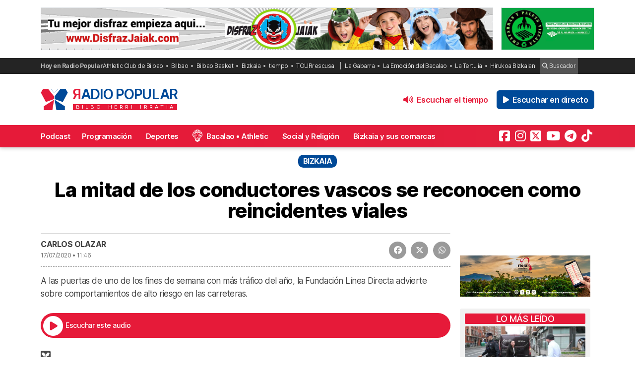

--- FILE ---
content_type: text/html; charset=UTF-8
request_url: https://radiopopular.com/2020/07/la-mitad-de-los-conductores-vascos-se-reconocen-como-reincidentes-viales
body_size: 13953
content:
<!doctype html>
<html lang="es">
<head>
	<meta charset="UTF-8">
	<meta name="viewport" content="width=device-width, initial-scale=1">
	<meta name="theme-color" content="#e61a39">
		<meta name="publisuites-verify-code" content="aHR0cHM6Ly9yYWRpb3BvcHVsYXIuY29t" />
	<meta name="conexoo_verification" content="55e50001f2cc7c46768a454ef35d10c2cd4efe1ea162c02b15a833b9f357271f1179aa9f64c3ebe568480e1ed9aad5c064ed0a6db5590f18a9d6b983ba0a0c80">
	<meta name='linkatomic-verify-code' content='727786af014ca661fbf9172aa7bc8959' />
	<meta name="publisuites-verify-code" content="aHR0cHM6Ly9yYWRpb3BvcHVsYXIuY29t" />
	<meta name="publication-media-verification" content="b3df994f76634e8db9162582f17e0718">
	
		
	<meta name='robots' content='index, follow, max-image-preview:large, max-snippet:-1, max-video-preview:-1' />

	<!-- This site is optimized with the Yoast SEO plugin v26.8 - https://yoast.com/product/yoast-seo-wordpress/ -->
	<title>La mitad de los conductores vascos se reconocen como reincidentes viales</title>
	<meta name="description" content="Bizkaia:" />
	<link rel="canonical" href="https://radiopopular.com/2020/07/la-mitad-de-los-conductores-vascos-se-reconocen-como-reincidentes-viales" />
	<meta property="og:locale" content="es_ES" />
	<meta property="og:type" content="article" />
	<meta property="og:title" content="La mitad de los conductores vascos se reconocen como reincidentes viales" />
	<meta property="og:description" content="Bizkaia:" />
	<meta property="og:url" content="https://radiopopular.com/2020/07/la-mitad-de-los-conductores-vascos-se-reconocen-como-reincidentes-viales" />
	<meta property="og:site_name" content="Radio Popular de Bilbao" />
	<meta property="article:publisher" content="https://www.facebook.com/herriirratia" />
	<meta property="article:published_time" content="2020-07-17T09:46:32+00:00" />
	<meta name="author" content="Carlos Olazar" />
	<meta name="twitter:card" content="summary_large_image" />
	<meta name="twitter:creator" content="@RadioPopular" />
	<meta name="twitter:site" content="@RadioPopular" />
	<script type="application/ld+json" class="yoast-schema-graph">{"@context":"https://schema.org","@graph":[{"@type":"NewsArticle","@id":"https://radiopopular.com/2020/07/la-mitad-de-los-conductores-vascos-se-reconocen-como-reincidentes-viales#article","isPartOf":{"@id":"https://radiopopular.com/2020/07/la-mitad-de-los-conductores-vascos-se-reconocen-como-reincidentes-viales"},"author":{"name":"Carlos Olazar","@id":"https://radiopopular.com/#/schema/person/9af8b881a1ce9a0d45cdc22952d8a043"},"headline":"La mitad de los conductores vascos se reconocen como reincidentes viales","datePublished":"2020-07-17T09:46:32+00:00","mainEntityOfPage":{"@id":"https://radiopopular.com/2020/07/la-mitad-de-los-conductores-vascos-se-reconocen-como-reincidentes-viales"},"wordCount":56,"publisher":{"@id":"https://radiopopular.com/#organization"},"image":{"@id":"https://radiopopular.com/2020/07/la-mitad-de-los-conductores-vascos-se-reconocen-como-reincidentes-viales#primaryimage"},"thumbnailUrl":"","articleSection":["Bizkaia"],"inLanguage":"es"},{"@type":"WebPage","@id":"https://radiopopular.com/2020/07/la-mitad-de-los-conductores-vascos-se-reconocen-como-reincidentes-viales","url":"https://radiopopular.com/2020/07/la-mitad-de-los-conductores-vascos-se-reconocen-como-reincidentes-viales","name":"La mitad de los conductores vascos se reconocen como reincidentes viales","isPartOf":{"@id":"https://radiopopular.com/#website"},"primaryImageOfPage":{"@id":"https://radiopopular.com/2020/07/la-mitad-de-los-conductores-vascos-se-reconocen-como-reincidentes-viales#primaryimage"},"image":{"@id":"https://radiopopular.com/2020/07/la-mitad-de-los-conductores-vascos-se-reconocen-como-reincidentes-viales#primaryimage"},"thumbnailUrl":"","datePublished":"2020-07-17T09:46:32+00:00","description":"Bizkaia:","breadcrumb":{"@id":"https://radiopopular.com/2020/07/la-mitad-de-los-conductores-vascos-se-reconocen-como-reincidentes-viales#breadcrumb"},"inLanguage":"es","potentialAction":[{"@type":"ReadAction","target":["https://radiopopular.com/2020/07/la-mitad-de-los-conductores-vascos-se-reconocen-como-reincidentes-viales"]}]},{"@type":"ImageObject","inLanguage":"es","@id":"https://radiopopular.com/2020/07/la-mitad-de-los-conductores-vascos-se-reconocen-como-reincidentes-viales#primaryimage","url":"","contentUrl":""},{"@type":"BreadcrumbList","@id":"https://radiopopular.com/2020/07/la-mitad-de-los-conductores-vascos-se-reconocen-como-reincidentes-viales#breadcrumb","itemListElement":[{"@type":"ListItem","position":1,"name":"Radio Popular","item":"https://radiopopular.com/"},{"@type":"ListItem","position":2,"name":"juanma jubera","item":"https://radiopopular.com/tag/juanma-jubera"},{"@type":"ListItem","position":3,"name":"La mitad de los conductores vascos se reconocen como reincidentes viales"}]},{"@type":"WebSite","@id":"https://radiopopular.com/#website","url":"https://radiopopular.com/","name":"Radio Popular de Bilbao","description":"Bilbo Herri Irratia","publisher":{"@id":"https://radiopopular.com/#organization"},"potentialAction":[{"@type":"SearchAction","target":{"@type":"EntryPoint","urlTemplate":"https://radiopopular.com/?s={search_term_string}"},"query-input":{"@type":"PropertyValueSpecification","valueRequired":true,"valueName":"search_term_string"}}],"inLanguage":"es"},{"@type":"Organization","@id":"https://radiopopular.com/#organization","name":"Radio Popular de Bilbao","url":"https://radiopopular.com/","logo":{"@type":"ImageObject","inLanguage":"es","@id":"https://radiopopular.com/#/schema/logo/image/","url":"https://rpopular.mediasector.es/estaticos/2023/03/22114615/Logotipo-Radio-Popular-Mariposa.png","contentUrl":"https://rpopular.mediasector.es/estaticos/2023/03/22114615/Logotipo-Radio-Popular-Mariposa.png","width":3700,"height":3700,"caption":"Radio Popular de Bilbao"},"image":{"@id":"https://radiopopular.com/#/schema/logo/image/"},"sameAs":["https://www.facebook.com/herriirratia","https://x.com/RadioPopular","https://www.instagram.com/herriirratia/","https://www.youtube.com/c/RadioPopularHerriIrratia/","https://www.tiktok.com/@radio_popular","https://t.me/herriirratia"]},{"@type":"Person","@id":"https://radiopopular.com/#/schema/person/9af8b881a1ce9a0d45cdc22952d8a043","name":"Carlos Olazar","image":{"@type":"ImageObject","inLanguage":"es","@id":"https://radiopopular.com/#/schema/person/image/","url":"https://secure.gravatar.com/avatar/55d8cf8d43de827f33666bfc5f42682e0aca637830f402b723e32850bad368f3?s=96&d=robohash&r=g","contentUrl":"https://secure.gravatar.com/avatar/55d8cf8d43de827f33666bfc5f42682e0aca637830f402b723e32850bad368f3?s=96&d=robohash&r=g","caption":"Carlos Olazar"},"url":"https://radiopopular.com/author/carlosolazar"}]}</script>
	<!-- / Yoast SEO plugin. -->


<script id="wpp-js" src="https://radiopopular.com/wp-content/plugins/wordpress-popular-posts/assets/js/wpp.min.js?ver=7.3.6" data-sampling="0" data-sampling-rate="100" data-api-url="https://radiopopular.com/wp-json/wordpress-popular-posts" data-post-id="21008" data-token="6d34c432c3" data-lang="0" data-debug="0"></script>
<style id='wp-img-auto-sizes-contain-inline-css'>
img:is([sizes=auto i],[sizes^="auto," i]){contain-intrinsic-size:3000px 1500px}
/*# sourceURL=wp-img-auto-sizes-contain-inline-css */
</style>
<link rel='stylesheet' id='gn-frontend-gnfollow-style-css' href='https://radiopopular.com/wp-content/plugins/gn-publisher/assets/css/gn-frontend-gnfollow.min.css?ver=1.5.26' media='all' />
<link rel='stylesheet' id='radiopopular-style-css' href='https://radiopopular.com/wp-content/themes/radiopopular/style.css?ver=2.3a1' media='all' />
            <style id="wpp-loading-animation-styles">@-webkit-keyframes bgslide{from{background-position-x:0}to{background-position-x:-200%}}@keyframes bgslide{from{background-position-x:0}to{background-position-x:-200%}}.wpp-widget-block-placeholder,.wpp-shortcode-placeholder{margin:0 auto;width:60px;height:3px;background:#dd3737;background:linear-gradient(90deg,#dd3737 0%,#571313 10%,#dd3737 100%);background-size:200% auto;border-radius:3px;-webkit-animation:bgslide 1s infinite linear;animation:bgslide 1s infinite linear}</style>
            <link rel="icon" href="https://rpopular.mediasector.es/estaticos/2021/11/23012447/cropped-Logotipo-Radio-Popular-Mariposa-scaled-1-32x32.gif" sizes="32x32" />
<link rel="icon" href="https://rpopular.mediasector.es/estaticos/2021/11/23012447/cropped-Logotipo-Radio-Popular-Mariposa-scaled-1-192x192.gif" sizes="192x192" />
<link rel="apple-touch-icon" href="https://rpopular.mediasector.es/estaticos/2021/11/23012447/cropped-Logotipo-Radio-Popular-Mariposa-scaled-1-180x180.gif" />
<meta name="msapplication-TileImage" content="https://rpopular.mediasector.es/estaticos/2021/11/23012447/cropped-Logotipo-Radio-Popular-Mariposa-scaled-1-270x270.gif" />

	<script src="https://cdnjs.cloudflare.com/ajax/libs/howler/2.2.3/howler.min.js"></script>
	<script src="https://cdn.jsdelivr.net/gh/arvgta/ajaxify@8.2.9/ajaxify.min.js"></script>

	<script src="https://kit.fontawesome.com/147f961a0c.js" data-class="always" crossorigin="anonymous"></script>

	
		
		<script type="text/javascript">
			(function(c,l,a,r,i,t,y){
				c[a]=c[a]||function(){(c[a].q=c[a].q||[]).push(arguments)};
				t=l.createElement(r);t.async=1;t.src="https://www.clarity.ms/tag/"+i;
				y=l.getElementsByTagName(r)[0];y.parentNode.insertBefore(t,y);
			})(window, document, "clarity", "script", "jly63ldb2d");
		</script>

		<script src="https://cmp.gatekeeperconsent.com/min.js" data-cfasync="false" data-class="always"></script>
		<script src="https://the.gatekeeperconsent.com/cmp.min.js" data-cfasync="false" data-class="always"></script>

		<script async src="//www.ezojs.com/ezoic/sa.min.js" data-class="always"></script>
		<script>
			window.ezstandalone = window.ezstandalone || {};
			ezstandalone.cmd = ezstandalone.cmd || [];
		</script>

		<!-- Global site tag (gtag.js) - Google Analytics -->
<script async src="https://www.googletagmanager.com/gtag/js?id=G-LYMGZ7Y8HL"></script>
<script>
  window.dataLayer = window.dataLayer || [];
  function gtag(){dataLayer.push(arguments);}
  gtag('js', new Date());
  
  gtag('config', 'G-LYMGZ7Y8HL', {
	send_page_view: false
  });
  
  gtag('event', 'page_view', {
	page_title: 'La mitad de los conductores vascos se reconocen como reincidentes viales',
	page_location: 'https://radiopopular.com/2020/07/la-mitad-de-los-conductores-vascos-se-reconocen-como-reincidentes-viales',
	send_to: 'G-LYMGZ7Y8HL'
  });
  
  	
		
	  
</script>
	
	<script>
    // Initialize ajaxify to make the player persistent over navigation
    let ajaxify = new Ajaxify({
        elements: '#page',
        selector: 'a:not(.no-ajaxy)',
        forms: 'form:not(.no-ajaxy)',
        prefetchoff: true,
        scrolltop: false,
        bodyClasses: true,
		
        alwayshints: "embed.js,jquery.jplayer.min.js,clarity.js",
        cb: function() {
            setTimeout(function() {
                window.scrollTo({
                    top: 0,
                    behavior: 'smooth'
                });
            }, 100);

            // Reload all inline scripts
            const scripts = document.querySelectorAll('script[src*="4nf"]');
            scripts.forEach(script => {
                const newScript = document.createElement('script');
                newScript.src = script.src;
                newScript.async = true;
                document.body.appendChild(newScript);
            });

            // Trigger a custom event for other scripts to listen to
            document.dispatchEvent(new Event('ajaxifyLoaded'));

			// If Ezoic standalone is present, request ads refresh for dynamic navigation
			try {
				if (window.ezstandalone && window.ezstandalone.cmd) {
					window.ezstandalone.cmd.push(function () {
						if (typeof window.ezstandalone.showAds === 'function') {
							// Refresh all placeholders on the newly loaded page
							window.ezstandalone.showAds();
						}
					});
				}
			} catch (e) {
				// Fail silently; do not break navigation if Ezoic API isn't available
				console.warn('Ezoic showAds call failed:', e);
			}
        }
    });
	</script>
	

<script type="application/ld+json" class="gnpub-schema-markup-output">
{"@context":"https:\/\/schema.org\/","@type":"NewsArticle","@id":"https:\/\/radiopopular.com\/2020\/07\/la-mitad-de-los-conductores-vascos-se-reconocen-como-reincidentes-viales#newsarticle","url":"https:\/\/radiopopular.com\/2020\/07\/la-mitad-de-los-conductores-vascos-se-reconocen-como-reincidentes-viales","headline":"La mitad de los conductores vascos se reconocen como reincidentes viales","mainEntityOfPage":"https:\/\/radiopopular.com\/2020\/07\/la-mitad-de-los-conductores-vascos-se-reconocen-como-reincidentes-viales","datePublished":"2020-07-17T11:46:32+02:00","dateModified":"2020-07-17T11:46:32+02:00","description":"A las puertas de uno de los fines de semana con m\u00e1s tr\u00e1fico del a\u00f1o, la Fundaci\u00f3n L\u00ednea Directa advierte sobre comportamientos de alto riesgo en las carreteras.","articleSection":"Bizkaia","articleBody":"A las puertas de uno de los fines de semana con m\u00e1s tr\u00e1fico del a\u00f1o, la Fundaci\u00f3n L\u00ednea Directa advierte sobre comportamientos de alto riesgo en las carreteras.\n[audio mp3=\"https:\/\/radiopopular.com\/wp-content\/uploads\/2020\/07\/SANTIAGO-VELAZQUEZ-17-07-20.mp3\"][\/audio]","keywords":"","name":"La mitad de los conductores vascos se reconocen como reincidentes viales","thumbnailUrl":"","wordCount":30,"timeRequired":"PT8S","mainEntity":{"@type":"WebPage","@id":"https:\/\/radiopopular.com\/2020\/07\/la-mitad-de-los-conductores-vascos-se-reconocen-como-reincidentes-viales"},"author":{"@type":"Person","name":"Carlos Olazar","url":"https:\/\/radiopopular.com\/author\/carlosolazar","sameAs":[],"image":{"@type":"ImageObject","url":"https:\/\/secure.gravatar.com\/avatar\/55d8cf8d43de827f33666bfc5f42682e0aca637830f402b723e32850bad368f3?s=96&d=robohash&r=g","height":96,"width":96}},"editor":{"@type":"Person","name":"Carlos Olazar","url":"https:\/\/radiopopular.com\/author\/carlosolazar","sameAs":[],"image":{"@type":"ImageObject","url":"https:\/\/secure.gravatar.com\/avatar\/55d8cf8d43de827f33666bfc5f42682e0aca637830f402b723e32850bad368f3?s=96&d=robohash&r=g","height":96,"width":96}}}
</script>
</head>

<body class="wp-singular post-template-default single single-post postid-21008 single-format-standard wp-theme-radiopopular">

	

<div id="page" class="site ">
	
	<a class="skip-link screen-reader-text" href="#primary">Saltar al contenido</a>

	<div id="cabecera" class="m-0 p-0 contenedor user-select-none">	

		<div class="container d-none d-xl-flex justify-content-between my-3">
						
    



		 
		 
         	<a
		  			  	href="https://www.disfrazjaiak.com/es/?rp_banner_escritorio"
		  			  	target="_blank" rel="nofollow" onclick="ga('send', 'event', 'Publicidad', 'Laugelu', 'banner_escritorio', 1);">
		 	
			 					 					 	<img  class="img-fluid border" src="https://rpopular.mediasector.es/estaticos/2025/06/24200044/escritorio-Disfrazjaiak-Carnaval.jpg" alt="Banner de Laugelu en Bilbao" width="970" height="90" loading="lazy">
			 			 	
		  	</a>
			  
			
     



    <div class="d-none d-xl-block ps-3">
    
        



		 
		 
         	<a
		  			  	href="https://chatarrasypaletsvizcaya.com/?rp_banner_boton_escritorio"
		  			  	target="_blank" rel="nofollow" onclick="ga('send', 'event', 'Publicidad', 'Chatarras y Palets Vizcaya', 'banner_boton_escritorio', 1);">
		 	
			 					 					 	<img  class="img-fluid d-none d-xl-block border" src="https://rpopular.mediasector.es/estaticos/2026/02/02161901/BANNER-400X180-chatarra.png" alt="Banner de Chatarras y Palets Vizcaya en Bilbao" width="200" height="90" loading="lazy">
			 			 	
		  	</a>
			  
			
     



    </div>
                        
        
    		
</div> 
		<div id="sobremenu" class="mt-xl-2">
			
			<div class="container">

				<div class="tags">

	<strong>Hoy en Radio Popular</strong>

											<ul>
							<li>
					<a onclick="ga('send', 'event', 'Tags', 'Athletic Club de Bilbao', 'tags_superior', 1);" href="https://radiopopular.com/tag/athletic">Athletic Club de Bilbao</a>
					</li>
							<li>
					<a onclick="ga('send', 'event', 'Tags', 'Bilbao', 'tags_superior', 1);" href="https://radiopopular.com/tag/bilbao">Bilbao</a>
					</li>
							<li>
					<a onclick="ga('send', 'event', 'Tags', 'Bilbao Basket', 'tags_superior', 1);" href="https://radiopopular.com/tag/bilbao-basket">Bilbao Basket</a>
					</li>
							<li>
					<a onclick="ga('send', 'event', 'Tags', 'Bizkaia', 'tags_superior', 1);" href="https://radiopopular.com/tag/bizkaia">Bizkaia</a>
					</li>
							<li>
					<a onclick="ga('send', 'event', 'Tags', 'tiempo', 'tags_superior', 1);" href="https://radiopopular.com/tag/tiempo">tiempo</a>
					</li>
							<li>
					<a onclick="ga('send', 'event', 'Tags', 'TOURrescusa', 'tags_superior', 1);" href="https://radiopopular.com/tag/tourrescusa">TOURrescusa</a>
					</li>
						</ul>
				
				<ul class="contenidosdestacados">
								<li><a onclick="ga('send', 'event', 'Tags', 'La Gabarra', 'tags_superior', 1);" href="https://radiopopular.com/programas/oye-como-va/la-gabarra">La Gabarra</a></li>
								<li><a onclick="ga('send', 'event', 'Tags', 'La Emoción del Bacalao', 'tags_superior', 1);" href="https://radiopopular.com/programas/la-emocion-del-bacalao">La Emoción del Bacalao</a></li>
								<li><a onclick="ga('send', 'event', 'Tags', 'La Tertulia', 'tags_superior', 1);" href="https://radiopopular.com/programas/egunon-bizkaia/la-tertulia">La Tertulia</a></li>
								<li><a onclick="ga('send', 'event', 'Tags', 'Hirukoa Bizkaian', 'tags_superior', 1);" href="https://radiopopular.com/programas/hirukoa-bizkaian">Hirukoa Bizkaian</a></li>
						</ul>
		
	<span class="buscadorcabecera"><a href="/buscar/"><i class="fa fa-search"></i> Buscador</a></span>
	
		
</div>
			</div>

		</div>

		<header id="masthead" class="site-header">

			<div class="container h-100 d-flex justify-content-between align-items-center">
				
				
				<button id="noti-box" class="btn btn-link text-white text-decoration-none d-block d-xl-none no-ajaxy m-0 p-0" onclick="toggleNav()">
					<i id="menu-barras" onclick="toggleMenuBar()" class="fa fa-bars" aria-hidden="true"></i>
				</button>
				
				
				<div class="site-branding py-xl-4 user-select-none position-relative">
					
					
												
						<div class="site-title">

							<a class="d-block my-0" title="Ir a la portada de Radio Popular" href="https://radiopopular.com/" rel="home">

								<div class="wordmark my-0">

									<span class="radiopopular"><span class="alreves">R</span>adio Popular</span>
									<span class="bilboherriirratia d-none d-xl-block"><span class="estirar">Bilbo <span class="termino"> Herri</span> <span class="termino"> Irratia</span></span></span>

								</div>

							</a>

						</div>
						
					
				</div>
				
				
				<!-- Menú derecho -->

				<ul class="list-unstyled p-0 m-0 d-flex align-items-center">
					
					<!-- Audios de cabecera -->
				
					<!-- La Santa Misa escritorio -->


<!-- Previsión del tiempo escritorio -->


<li>

	<button
		class="playOndemandButton align-self-center btn	btn-link text-primary fw-semibold text-decoration-none mx-2 p-0 d-none d-xl-block"
		data-stream="https://rpopular.mediasector.es/estaticos/2026/02/03081739/03-02-26-EDORTA.mp3"
		data-mode="ondemand"
		data-title="El pronóstico del tiempo en Bizkaia para este 3 de febrero de 2026"
		data-image="https://rpopular.mediasector.es/estaticos/2021/05/23023154/EL_TIEMPO-100x100.png"
		onclick="trackMatomoEvent('inicio_de_audio', 'El pronóstico del tiempo en Bizkaia para este 3 de febrero de 2026', 'Cabecera', 1); return true;"
		title="Entzun podkast-a El pronóstico del tiempo en Bizkaia para este 3 de febrero de 2026">
		<i class="fa fa-volume-up me-1" aria-hidden="true"></i> Escuchar el tiempo
	</button>

</li>


<!-- Boletín de noticias escritorio -->

					
					<!-- Botón de directo -->
					
						
	<li id="escucharendirecto">
		<button
			class="playLiveButton btn btn-link text-white fw-semibold d-xl-none"
			data-stream="https://stream.mediasector.es/listen/radio_popular/radiopopular.mp3"
			data-mode="live"
			data-channel="Radio Popular"
			onclick="_paq.push(['trackEvent', 'Inicio de directo', 'EgunOn Bizkaia', 'Clic en directo desde la cabecera']);" >
			<i class="fa-solid fa-play-circle fa-fade fa-2x" aria-hidden="true"></i>
		</button>
		<button
			class="playLiveButton btn btn-secondary fw-semibold d-none d-xl-block ms-2"
			data-stream="https://stream.mediasector.es/listen/radio_popular/radiopopular.mp3"
			data-mode="live"
			data-channel="Radio Popular"
			onclick="_paq.push(['trackEvent', 'Inicio de directo', 'EgunOn Bizkaia', 'Clic en directo desde la cabecera']);" >
			<i class="fa-solid fa-play fa-fade me-1" aria-hidden="true"></i> Escuchar en directo
		</button>
	</li>					
				</ul>

			</div>

			<div id="menuprincipal">

				<div class="container-fluid container-xl">

					<nav id="nav-box" class="main-navigation">
						
						<!-- Menú móvil -->

						<ul id="menumovil" class="d-block d-xl-none list-unstyled my-2 mx-2">

<!-- La Santa Misa -->
                            

<!-- Previsión del tiempo -->


<li id="tiempomovil">
    <button class="playOndemandButton btn w-100 btn-outline-primary my-2"
        data-stream="https://rpopular.mediasector.es/estaticos/2026/02/03081739/03-02-26-EDORTA.mp3"
        data-mode="ondemand"
        data-title="El pronóstico del tiempo en Bizkaia para este 3 de febrero de 2026"
        data-image="https://rpopular.mediasector.es/estaticos/2021/05/23023154/EL_TIEMPO-100x100.png"
        onclick="trackMatomoEvent('inicio_de_audio', 'El pronóstico del tiempo', 'El pronóstico del tiempo en Bizkaia para este 3 de febrero de 2026', 1); return true;">
        <i class="fa fa-volume-up" aria-hidden="true"></i> Previsión del tiempo
    </button>
</li>


<!-- Boletín de noticias -->



</ul>						
						<!-- Menú principal -->

						<div class="menu-menu-principal-container"><ul id="primary-menu" class="menu"><li id="menu-item-34959" class="menu-item menu-item-type-post_type_archive menu-item-object-podcast menu-item-34959"><a href="https://radiopopular.com/podcast">Podcast</a></li>
<li id="menu-item-34085" class="menu-item menu-item-type-post_type_archive menu-item-object-programacion menu-item-34085"><a href="https://radiopopular.com/programacion">Programación</a></li>
<li id="menu-item-28216" class="menu-item menu-item-type-post_type menu-item-object-page menu-item-28216"><a href="https://radiopopular.com/deportes">Deportes</a></li>
<li id="menu-item-27675" class="bacalao menu-item menu-item-type-custom menu-item-object-custom menu-item-27675"><a href="https://radiopopular.com/programas/la-emocion-del-bacalao/">Bacalao • Athletic</a></li>
<li id="menu-item-28205" class="menu-item menu-item-type-post_type menu-item-object-page menu-item-28205"><a href="https://radiopopular.com/social-y-religion">Social y Religión</a></li>
<li id="menu-item-239274" class="menu-item menu-item-type-taxonomy menu-item-object-post_tag menu-item-239274"><a href="https://radiopopular.com/tag/bizkaia-y-sus-comarcas">Bizkaia y sus comarcas</a></li>
<li id="menu-item-34925" class="menu-item menu-item-type-post_type_archive menu-item-object-frecuencias menu-item-34925"><a href="https://radiopopular.com/frecuencias">Frecuencias</a></li>
</ul></div>						
						<!-- Redes sociales -->

												
							<ul id="redessociales">

								<li><span class="siguenos">Síguenos</span></li>

								<li onclick="ga('send', 'event', 'Botones sociales', 'Seguir en Facebook', 'Cabecera', 1);"><a target="_blank" title="Sigue a Radio Popular en Facebook" href="https://www.facebook.com/herriirratia"><i class="fa-brands fa-facebook-square" aria-hidden="true"></i><span class="d-none ">Sigue a Radio Popular en Facebook</span></a></li>								<li onclick="ga('send', 'event', 'Botones sociales', 'Seguir en Instagram', 'Cabecera', 1);"><a target="_blank" title="Sigue a Radio Popular en Instagram" href="https://www.instagram.com/herriirratia/"><i class="fa-brands fa-instagram" aria-hidden="true"></i><span class="d-none ">Sigue a Radio Popular en Instagram</span></a></li>								<li onclick="ga('send', 'event', 'Botones sociales', 'Seguir en Twitter', 'Cabecera', 1);"><a target="_blank" title="Sigue a Radio Popular en Twitter" href="https://twitter.com/RadioPopular"><i class="fa-brands fa-square-x-twitter" aria-hidden="true"></i><span class="d-none ">Sigue a Radio Popular en X (antes Twitter)</span></a></li>								<li onclick="ga('send', 'event', 'Botones sociales', 'Seguir en YouTube', 'Cabecera', 1);"><a target="_blank" title="Sigue a Radio Popular en YouTube" href="https://www.youtube.com/c/RadioPopularHerriIrratia/"><i class="fa-brands fa-youtube" aria-hidden="true"></i><span class="d-none ">Sigue a Radio Popular en YouTube</span></a></li>								<li onclick="ga('send', 'event', 'Botones sociales', 'Seguir en Telegram', 'Cabecera', 1);"><a target="_blank" title="Sigue a Radio Popular en Telegram" href="https://t.me/herriirratia"><i class="fa-brands fa-telegram" aria-hidden="true"></i><span class="d-none ">Sigue a Radio Popular en Telegram</span></a></li>																<li onclick="ga('send', 'event', 'Botones sociales', 'Seguir en TikTok', 'Cabecera', 1);"><a target="_blank" title="Sigue a Radio Popular en TikTok" href="https://www.tiktok.com/@radio_popular"><i class="fa-brands fa-tiktok" aria-hidden="true"></i><span class="d-none ">Sigue a Radio Popular en TikTok</span></a></li>
							</ul>

																	</nav><!-- #site-navigation -->

				</div>

			</div>

		</header><!-- #masthead -->

	</div> <!-- .cabecera -->

	<div class="espacio d-block d-xl-none"></div>

<div id="ezoic-pub-ad-placeholder-101"></div>
<script>
    ezstandalone.cmd.push(function() {
        ezstandalone.showAds(101);
    });
</script>
<div class="contenedor" itemscope itemtype="http://schema.org/NewsArticle">
	
	<header class="entry-header">
		
				
				
				
				
		<div class="categoria">
			Bizkaia 		</div>
		
				
		<div class="container">
		
				
		<h1 class="entry-title my-4" itemprop="headline">
			
						
			La mitad de los conductores vascos se reconocen como reincidentes viales</h1>
		
				
		</div>
		
		<div class="container">
			
			<span class="subtitulo" itemprop="description"></span>
			
		</div>
		
		<!-- Si hay marcador -->

				
		<!-- Si es un seguimiento en directo -->
		
		
		<!-- Audios -->
		
						
		<!-- Bolillos -->
		
				
	</header><!-- .entry-header -->
	
	<div class="container doscolumnas">
	
		<main id="primary" class="site-main">
			
						
			<!-- Figure principal con audios y vídeos -->
			
			<figure class="fotocabecera">
				
								
									
														
												
								
			</figure>
			
			<div class="postmeta">
			
				<div class="redes">
											
					<a target="_blank" title="¡Compártelo!" class="facebook" href="https://www.facebook.com/sharer/sharer.php?app_id=113869198637480&amp;sdk=joey&amp;u=https://radiopopular.com/?p=21008%2F&amp;display=popup&amp;ref=plugin"><i class="fa fa-facebook" aria-hidden="true"></i><span class="red">Facebook</span></a></li>
					<a class="twitter" target="_blank" href="https://x.com/share?text=La mitad de los conductores vascos se reconocen como reincidentes viales&amp;url=https://radiopopular.com/?p=21008&amp;via=RadioPopular"><i class="fa fa-brands fa-x-twitter" aria-hidden="true"></i><span class="red">X</span></a>
					<a class="whatsapp" href="whatsapp://send?text=Esto%20te%20interesa...%20*La%20mitad%20de%20los%20conductores%20vascos%20se%20reconocen%20como%20reincidentes%20viales*%20en%20*Radio%20Popular*.%20%20🗞%20https://radiopopular.com/2020/07/la-mitad-de-los-conductores-vascos-se-reconocen-como-reincidentes-viales"><i class="fa fa-whatsapp" aria-hidden="true"></i><span class="red">WhatsApp</span></a>									
				</div>
			
				<span class="autor"><strong><a href="https://radiopopular.com/author/carlosolazar" title="Entradas de Carlos Olazar" rel="author">Carlos Olazar</a></strong> </span>
				
				<span class="fecha">
					<a href="https://radiopopular.com/2020/07/17">17/07/2020 • 11:46</a>
									</span>

							
				<div class="clear"></div>
		
			</div>
		
			



		 
		 
         	<a
		  			  	href="https://www.caritasbi.org/cas/?rp_banner_movil"
		  			  	target="_blank" rel="nofollow" onclick="ga('send', 'event', 'Publicidad', 'Cáritas Bizkaia', 'banner_movil', 1);">
		 	
			 					 					 	<img  class="d-xl-none mb-3 w-100" src="https://rpopular.mediasector.es/estaticos/2021/11/06114104/BANNER-CARITAS-960X300-jpg.webp" alt="Banner de Cáritas Bizkaia en Bilbao" width="320" height="100" loading="lazy">
			 			 	
		  	</a>
			  
			
     


				
			<p>A las puertas de uno de los fines de semana con más tráfico del año, la Fundación Línea Directa advierte sobre comportamientos de alto riesgo en las carreteras.<br />
<div class="formato-reproductor m-0 mt-2 mb-4"><div class="play"><button class="playOndemandButton btn btn-link text-dark m-0 p-0" data-stream="https://radiopopular.com/wp-content/uploads/2020/07/SANTIAGO-VELAZQUEZ-17-07-20.mp3?_=1" data-mode="ondemand" data-title="La mitad de los conductores vascos se reconocen como reincidentes viales" data-image="https://radiopopular.com/wp-content/themes/radiopopular/img/radiopopular-b.svg" onclick="trackMatomoEvent('inicio_de_audio', 'Audio genérico', 'La mitad de los conductores vascos se reconocen como reincidentes viales', 1); return true;"><i class="fa fa-play-circle"></i></button></div><div class="metadata">Escuchar este audio</div></div></p>

						
			<i class="mariposita"></i>

			<div id="ezoic-pub-ad-placeholder-113"></div>
			<script>
			    ezstandalone.cmd.push(function() {
			        ezstandalone.showAds(113);
			    });
			</script>
			
									
		</main><!-- #main -->
		
		<aside id="secondary" class="widget-area">
					
			<div class="consejos-side sticky-top z-2" style="padding-top:20px;top:10px;">
						 
				



		 
		 
         	<a
		  			  	href="https://rutadelvinoriojaoriental.com/?rp_banner_movil"
		  			  	target="_blank" rel="nofollow" onclick="ga('send', 'event', 'Publicidad', 'Ruta del Vino Rioja Oriental', 'banner_movil', 1);">
		 	
			 					 					 	<img  class="w-100 bg-white d-flex justify-content-center py-4" src="https://rpopular.mediasector.es/estaticos/2024/05/06101817/banner-960x300-1.jpg" alt="Banner de Ruta del Vino Rioja Oriental en Bilbao" width="320" height="100" loading="lazy">
			 			 	
		  	</a>
			  
			
     


									
								
															
			</div>
			
			<div id="ezoic-pub-ad-placeholder-104"></div>
			<script>
			    ezstandalone.cmd.push(function() {
		        ezstandalone.showAds(104);
			    });
			</script>
		
			<section class="widget">
				
				<h4>Lo más leído</h4>
				
				<ul class="wpp-list">
<li class=""><a href="https://radiopopular.com/2026/01/la-victima-del-homicidio-en-bilbao-era-de-uribarri-de-toda-la-vida-y-tenia-un-bar-al-lado-de-su-domicilio" target="_self"><img src="https://radiopopular.com/wp-content/uploads/wordpress-popular-posts/270296-featured-500x240.jpg" srcset="https://radiopopular.com/wp-content/uploads/wordpress-popular-posts/270296-featured-500x240.jpg, https://radiopopular.com/wp-content/uploads/wordpress-popular-posts/270296-featured-500x240@1.5x.jpg 1.5x, https://radiopopular.com/wp-content/uploads/wordpress-popular-posts/270296-featured-500x240@2x.jpg 2x, https://radiopopular.com/wp-content/uploads/wordpress-popular-posts/270296-featured-500x240@2.5x.jpg 2.5x, https://radiopopular.com/wp-content/uploads/wordpress-popular-posts/270296-featured-500x240@3x.jpg 3x" width="500" height="240" alt="" class="wpp-thumbnail wpp_featured wpp_cached_thumb" decoding="async"></a> <a href="https://radiopopular.com/2026/01/la-victima-del-homicidio-en-bilbao-era-de-uribarri-de-toda-la-vida-y-tenia-un-bar-al-lado-de-su-domicilio" class="wpp-post-title" target="_self">La víctima del homicidio en Bilbao era de Uribarri «de toda la vida» y tenía un bar al lado de su domicilio</a> <span class="wpp-meta post-stats"></span><p class="wpp-excerpt"></p></li>
<li class=""><a href="https://radiopopular.com/2026/02/uribarri-llora-a-luis" target="_self"><img src="https://radiopopular.com/wp-content/uploads/wordpress-popular-posts/270514-featured-500x240.jpg" srcset="https://radiopopular.com/wp-content/uploads/wordpress-popular-posts/270514-featured-500x240.jpg, https://radiopopular.com/wp-content/uploads/wordpress-popular-posts/270514-featured-500x240@1.5x.jpg 1.5x, https://radiopopular.com/wp-content/uploads/wordpress-popular-posts/270514-featured-500x240@2x.jpg 2x, https://radiopopular.com/wp-content/uploads/wordpress-popular-posts/270514-featured-500x240@2.5x.jpg 2.5x, https://radiopopular.com/wp-content/uploads/wordpress-popular-posts/270514-featured-500x240@3x.jpg 3x" width="500" height="240" alt="" class="wpp-thumbnail wpp_featured wpp_cached_thumb" decoding="async"></a> <a href="https://radiopopular.com/2026/02/uribarri-llora-a-luis" class="wpp-post-title" target="_self">Uribarri llora a Luis</a> <span class="wpp-meta post-stats"></span><p class="wpp-excerpt"></p></li>
<li class=""><a href="https://radiopopular.com/2026/02/athletic-club-real-sociedad-en-directo-con-la-emocion-del-bacalao-jornada-22-de-laliga-ea-sports-2025-26" target="_self"><img src="https://radiopopular.com/wp-content/uploads/wordpress-popular-posts/270382-featured-500x240.jpg" srcset="https://radiopopular.com/wp-content/uploads/wordpress-popular-posts/270382-featured-500x240.jpg, https://radiopopular.com/wp-content/uploads/wordpress-popular-posts/270382-featured-500x240@1.5x.jpg 1.5x, https://radiopopular.com/wp-content/uploads/wordpress-popular-posts/270382-featured-500x240@2x.jpg 2x, https://radiopopular.com/wp-content/uploads/wordpress-popular-posts/270382-featured-500x240@2.5x.jpg 2.5x, https://radiopopular.com/wp-content/uploads/wordpress-popular-posts/270382-featured-500x240@3x.jpg 3x" width="500" height="240" alt="" class="wpp-thumbnail wpp_featured wpp_cached_thumb" decoding="async"></a> <a href="https://radiopopular.com/2026/02/athletic-club-real-sociedad-en-directo-con-la-emocion-del-bacalao-jornada-22-de-laliga-ea-sports-2025-26" class="wpp-post-title" target="_self">Athletic Club – Real Sociedad en directo con La Emoción del Bacalao | Jornada 22 de LaLiga EA Sports 2025-26</a> <span class="wpp-meta post-stats"></span><p class="wpp-excerpt"></p></li>
<li class=""><a href="https://radiopopular.com/2026/02/el-surne-bilbao-quiere-sellar-el-liderato-europeo-en-miribilla" target="_self"><img src="https://radiopopular.com/wp-content/uploads/wordpress-popular-posts/270699-featured-500x240.jpg" srcset="https://radiopopular.com/wp-content/uploads/wordpress-popular-posts/270699-featured-500x240.jpg, https://radiopopular.com/wp-content/uploads/wordpress-popular-posts/270699-featured-500x240@1.5x.jpg 1.5x, https://radiopopular.com/wp-content/uploads/wordpress-popular-posts/270699-featured-500x240@2x.jpg 2x, https://radiopopular.com/wp-content/uploads/wordpress-popular-posts/270699-featured-500x240@2.5x.jpg 2.5x, https://radiopopular.com/wp-content/uploads/wordpress-popular-posts/270699-featured-500x240@3x.jpg 3x" width="500" height="240" alt="" class="wpp-thumbnail wpp_featured wpp_cached_thumb" decoding="async"></a> <a href="https://radiopopular.com/2026/02/el-surne-bilbao-quiere-sellar-el-liderato-europeo-en-miribilla" class="wpp-post-title" target="_self">El Surne Bilbao quiere sellar el liderato europeo en Miribilla</a> <span class="wpp-meta post-stats"></span><p class="wpp-excerpt"></p></li>
<li class=""><a href="https://radiopopular.com/2026/02/vuelve-a-la-normalidad-el-mural-de-los-williams-en-barakaldo" target="_self"><img src="https://radiopopular.com/wp-content/uploads/wordpress-popular-posts/270653-featured-500x240.jpg" srcset="https://radiopopular.com/wp-content/uploads/wordpress-popular-posts/270653-featured-500x240.jpg, https://radiopopular.com/wp-content/uploads/wordpress-popular-posts/270653-featured-500x240@1.5x.jpg 1.5x, https://radiopopular.com/wp-content/uploads/wordpress-popular-posts/270653-featured-500x240@2x.jpg 2x, https://radiopopular.com/wp-content/uploads/wordpress-popular-posts/270653-featured-500x240@2.5x.jpg 2.5x, https://radiopopular.com/wp-content/uploads/wordpress-popular-posts/270653-featured-500x240@3x.jpg 3x" width="500" height="240" alt="" class="wpp-thumbnail wpp_featured wpp_cached_thumb" decoding="async"></a> <a href="https://radiopopular.com/2026/02/vuelve-a-la-normalidad-el-mural-de-los-williams-en-barakaldo" class="wpp-post-title" target="_self">Vuelve a la normalidad el mural de los Williams en Barakaldo</a> <span class="wpp-meta post-stats"></span><p class="wpp-excerpt"></p></li>

</ul>								
			</section>

			<div class="consejos-side sticky-top z-2">
								
				



		 
		 
         	<a
		  			  	href="https://www.bystronic.com/esp/es?rp_banner_robapaginas"
		  			  	target="_blank" rel="nofollow" onclick="ga('send', 'event', 'Publicidad', 'Bystronic', 'banner_robapaginas', 1);">
		 	
			 					 					 	<img  class="w-100 bg-white d-flex justify-content-center py-4" src="https://rpopular.mediasector.es/estaticos/2025/09/05132808/BANNER-960x1860-BYSTRONIC.png" alt="Banner de Bystronic en Bilbao" width="320" height="620" loading="lazy">
			 			 	
		  	</a>
			  
			
     


									
								
															
			</div>

			<div id="ezoic-pub-ad-placeholder-106"></div>
			<script>
			    ezstandalone.cmd.push(function() {
			        ezstandalone.showAds(106);
			    });
			</script>
		
		</aside><!-- #secondary -->

	</div>
	
</div>

<div class="contenedor fondogris">
	
	<div class="container">
			
				
	</div>
				
</div>


<div class="contenedor comentarios">
	
	<div class="container">
	
		
<div id="comments" class="comments-area">

	
</div><!-- #comments -->
 
	
	</div>
	
</div>

<footer id="colophon" class="site-footer user-select-none" style="padding-bottom:100px;">

	<div class="contenedor">

		<div id="pie" class="container">

		<div class="columna-izda">

			<h2 class="h5"><a href="/quienes-somos">SOBRE NOSOTROS</a></h2>

			<p><strong>La radio sin cadenas</strong>. Desde 1960 haciendo radio en Bilbao. Actualidad y <strong>podcast</strong> de <a href="https://radiopopular.com/tag/bilbao/"><strong>Bilbao</strong></a> y <a href="https://radiopopular.com/tag/bizkaia/"><strong>Bizkaia</strong></a>, los partidos del <a href="https://radiopopular.com/programas/la-emocion-del-bacalao/"><strong>Athletic</strong></a> en <strong>&#8216;La Emoción del Bacalao&#8217;</strong>, noticias de sucesos, deportes, sociedad, cultura, política, religión y obra social.</p>
<p><strong>Radio Popular &#8211; Herri Irratia</strong> es una emisora de radio fundada en el año 1960 y propiedad del obispado de Bilbao con una programación de carácter generalista, que va dirigida a todo el territorio histórico de Bizkaia.</p>
<p>Menciónanos con <a href="https://twitter.com/RadioPopular">@RadioPopular</a> para comentar la actualidad de Bizkaia.</p>
<p><small>Fotos en colaboración con <a href="https://depositphotos.com/es/">Depositphotos</a></small></p>
<p><img decoding="async" class="" src="https://rpopular.mediasector.es/estaticos/2021/06/23023056/MARIPOSA_red_blue.svg" alt="Radio Popular" width="70" height="70" /></p>
			
			<div id="subfooter">
			
				<p>Protegido por reCAPTCHA de Google. Se aplican su 
			    <a href="https://policies.google.com/privacy">Política de Privacidad</a> y 
			    <a href="https://policies.google.com/terms">Términos del servicio</a>.</p>
		    
			</div>
			
		</div>

		<div class="columnas-dcha">

			<div class="columna">

				<h2 class="h5"><a href="/noticias">Noticias</a></h2>

																												<ul>
												<li>
							<a href="https://radiopopular.com/secciones/euskadi/bizkaia">Bizkaia</a>
						</li>
												<li>
							<a href="https://radiopopular.com/secciones/ciencia">Ciencia y salud</a>
						</li>
												<li>
							<a href="https://radiopopular.com/secciones/cultura">Cultura</a>
						</li>
												<li>
							<a href="https://radiopopular.com/secciones/deporte">Deportes</a>
						</li>
												<li>
							<a href="https://radiopopular.com/secciones/economia">Economía</a>
						</li>
												<li>
							<a href="https://radiopopular.com/secciones/euskadi">Euskadi</a>
						</li>
												<li>
							<a href="https://radiopopular.com/secciones/geureaz-harro-cultura-vasca">Geureaz Harro</a>
						</li>
												<li>
							<a href="https://radiopopular.com/secciones/opinion">Opinión</a>
						</li>
												<li>
							<a href="https://radiopopular.com/secciones/politica">Política</a>
						</li>
												<li>
							<a href="https://radiopopular.com/secciones/religion">Social y religión</a>
						</li>
												<li>
							<a href="https://radiopopular.com/secciones/sociedad">Sociedad</a>
						</li>
												<li>
							<a href="https://radiopopular.com/secciones/tecnologia">Tecnología</a>
						</li>
												<li>
							<a href="https://radiopopular.com/secciones/triple-b">Triple B</a>
						</li>
											</ul>
													
			</div>

			<div class="columna columnacentral">

				<h2 class="h5"><a href="/programas">Programas</a></h2>

												<ul>
																	<li><a href="https://radiopopular.com/programas/egunon-bizkaia">EgunOn Bizkaia</a></li>
																	<li><a href="https://radiopopular.com/programas/egunon-magazine">EgunOn Magazine</a></li>
																	<li><a href="https://radiopopular.com/programas/euskadin-gaur">Euskadin Gaur</a></li>
																	<li><a href="https://radiopopular.com/programas/es-posible">Es Posible</a></li>
																	<li><a href="https://radiopopular.com/programas/asuntos-exteriores">Asuntos Exteriores</a></li>
																	<li><a href="https://radiopopular.com/programas/boletin-de-noticias">Boletines de noticias</a></li>
																	<li><a href="https://radiopopular.com/programas/musica-maestra">¡Música, maestra!</a></li>
																	<li><a href="https://radiopopular.com/programas/la-emocion-del-bacalao">La Emoción del Bacalao</a></li>
																	<li><a href="https://radiopopular.com/programas/oye-como-va">Oye Cómo Va</a></li>
																	<li><a href="https://radiopopular.com/programas/la-tertulia-athletic">La Tertulia Athletic</a></li>
																	<li><a href="https://radiopopular.com/programas/athletic-beti-zurekin">Athletic Beti Zurekin</a></li>
																	<li><a href="https://radiopopular.com/programas/hirukoa-bizkaian">Hirukoa Bizkaian</a></li>
																	<li><a href="https://radiopopular.com/programas/la-traviata">La Traviata</a></li>
																	<li><a href="https://radiopopular.com/programas/la-santa-misa">La Santa Misa</a></li>
														</ul>
								
			</div>

			<div class="columna">

				<h2 class="h5"><a href="/frecuencias">Frecuencias</a></h2>

									
								
				<ul>
																	<li>
							<a href="https://radiopopular.com/frecuencias/100-4">
								<i class="fa-solid fa-tower-broadcast"></i> <strong>100.4 FM</strong><br>
								Gran Bilbao y Enkarterri							</a>
						</li>
																	<li>
							<a href="https://radiopopular.com/frecuencias/107-1-fm-durangaldea">
								<i class="fa-solid fa-tower-broadcast"></i> <strong>107.1 FM</strong><br>
								Durangaldea							</a>
						</li>
																	<li>
							<a href="https://radiopopular.com/frecuencias/98-6-fm-busturialdea-lea-artibai-y-uribe-kosta">
								<i class="fa-solid fa-tower-broadcast"></i> <strong>98.6 FM</strong><br>
								Busturialdea, Lea-Artibai y Uribe-Kosta							</a>
						</li>
																	<li>
							<a href="https://radiopopular.com/frecuencias/900-am-onda-media">
								<i class="fa-solid fa-tower-broadcast"></i> <strong>900 AM</strong><br>
								Onda media							</a>
						</li>
														</ul>
								
				<a href="/publicidad/" class="boton anunciate">Anúnciate</a>

			</div>

		</div>

	</div>

	</div>

	<div class="contenedor piefinal">

		<div class="container site-info">
			<p>© 2026 <i class="fak fa-mariposa"></i> <strong> Radio Popular de Bilbao &#8211; Herri Irratia</strong> | <a href="https://radiopopular.com/aviso-legal/">Aviso Legal</a> | <a href="https://radiopopular.com/politica-de-privacidad/">Política de Privacidad</a> | <a href="https://radiopopular.com/politica-de-cookies/">Política de cookies</a> | <a class="pdcc-open-modal" href="#"><i class="fa-solid fa-cookie"></i> Gestionar cookies</a><br />
Alda. Mazarredo, 47 &#8211; 7º 48009 Bilbao | <i class="fa-solid fa-phone"></i> <strong>94 423 92 00</strong> | <i class="fa-light fa-envelope"></i> oyentes@radiopopular.com</p>
		</div><!-- .site-info -->

	</div>
	
	<div class="container d-none d-xl-flex justify-content-between my-3">
						
    



		 
		 
         	<a
		  			  	href="https://rpopular.mediasector.es/estaticos/2024/11/13144039/DECALOGO-PARA-EL-USO-ETICO-DE-LA-IA.pdf?rp_banner_escritorio"
		  			  	target="_blank" rel="nofollow" onclick="ga('send', 'event', 'Publicidad', 'Uso ético de la IA', 'banner_escritorio', 1);">
		 	
			 					 					 	<img  class="img-fluid border" src="https://rpopular.mediasector.es/estaticos/2024/11/13150304/BANNER-1940X180.jpg" alt="Banner de Uso ético de la IA en Bilbao" width="970" height="90" loading="lazy">
			 			 	
		  	</a>
			  
			
     



    <div class="d-none d-xl-block ps-3">
    
        



		 
		 
         	<a
		  			  	href="https://www.caritasbi.org/cas/?rp_banner_boton_escritorio"
		  			  	target="_blank" rel="nofollow" onclick="ga('send', 'event', 'Publicidad', 'Cáritas Bizkaia (Rotación)', 'banner_boton_escritorio', 1);">
		 	
			 					 					 	<img  class="img-fluid d-none d-xl-block border" src="https://rpopular.mediasector.es/estaticos/2021/08/06120540/BANNER-CARITAS-400X180-jpg.webp" alt="Banner de Cáritas Bizkaia (Rotación) en Bilbao" width="200" height="90" loading="lazy">
			 			 	
		  	</a>
			  
			
     



    </div>
                        
        
    		
</div> 
	<div id="ezoic-pub-ad-placeholder-103"></div>
		<script>
		    ezstandalone.cmd.push(function() {
		        ezstandalone.showAds(103);
		    });
		</script>
	
</footer><!-- #colophon -->


	<img src="https://tracker.metricool.com/c3po.jpg?hash=b66a6901c7633c87d66ae3370e7e6145" height="0" width="0" alt="" />
	
<script type="speculationrules">
{"prefetch":[{"source":"document","where":{"and":[{"href_matches":"/*"},{"not":{"href_matches":["/wp-*.php","/wp-admin/*","/wp-content/uploads/*","/wp-content/*","/wp-content/plugins/*","/wp-content/themes/radiopopular/*","/*\\?(.+)"]}},{"not":{"selector_matches":"a[rel~=\"nofollow\"]"}},{"not":{"selector_matches":".no-prefetch, .no-prefetch a"}}]},"eagerness":"conservative"}]}
</script>
<script src="https://www.google.com/recaptcha/api.js?render=6LeoivskAAAAAHfXvUsJ-cvnKkXlq_BI_cLrN7Ba&amp;ver=3.0" id="google-recaptcha-js"></script>
<script src="https://radiopopular.com/wp-includes/js/dist/vendor/wp-polyfill.min.js?ver=3.15.0" id="wp-polyfill-js"></script>
<script id="wpcf7-recaptcha-js-before">
var wpcf7_recaptcha = {
    "sitekey": "6LeoivskAAAAAHfXvUsJ-cvnKkXlq_BI_cLrN7Ba",
    "actions": {
        "homepage": "homepage",
        "contactform": "contactform"
    }
};
//# sourceURL=wpcf7-recaptcha-js-before
</script>
<script src="https://radiopopular.com/wp-content/plugins/contact-form-7/modules/recaptcha/index.js?ver=6.1.4" id="wpcf7-recaptcha-js"></script>

</div><!-- #page -->


		<div class="container d-flex fixed-bottom d-xl-none justify-content-center pb-3">

    <div class="publipin">

        <span class="close_btn"><i aria-hidden="true" class="fa-solid fa-xmark"></i></span>

        <div class="consejos-movil position-relative">

            



		 
		 
         	<a
		  			  	href="https://www.caritasbi.org/cas/?rp_banner_movil"
		  			  	target="_blank" rel="nofollow" onclick="ga('send', 'event', 'Publicidad', 'Cáritas Bizkaia (Rotación)', 'banner_movil', 1);">
		 	
			 					 					 	<img  class="consejopin img-fluid w-100 rounded-3" src="https://rpopular.mediasector.es/estaticos/2021/08/06120557/BANNER-CARITAS-960X300-jpg.webp" alt="Banner de Cáritas Bizkaia (Rotación) en Bilbao" width="320" height="100" loading="lazy">
			 			 	
		  	</a>
			  
			
     



            
            
        </div>

    </div>

</div>	
<script type="speculationrules">
{"prefetch":[{"source":"document","where":{"and":[{"href_matches":"/*"},{"not":{"href_matches":["/wp-*.php","/wp-admin/*","/wp-content/uploads/*","/wp-content/*","/wp-content/plugins/*","/wp-content/themes/radiopopular/*","/*\\?(.+)"]}},{"not":{"selector_matches":"a[rel~=\"nofollow\"]"}},{"not":{"selector_matches":".no-prefetch, .no-prefetch a"}}]},"eagerness":"conservative"}]}
</script>

<!-- Persistent player 24.11 from Media Sector for Radio Popular -->
<div id="persistentPlayer" class="fixed-bottom bg-secondary bg-opacity-75 blurred" style="display:none;">
  <div id="loadingStatus" class="w-100 bg-opacity-75 p-2 rounded-top text-white fw-semibold text-center position-relative" style="display: none;"></div>

  <div id="playerControls" class="container p-2 rounded-top text-white position-relative">

    <div class="d-none showhidecontrols position-absolute w-100 d-flex justify-content-center" style="top:-10px;">
      <button class="btn btn-link text-white hover" onclick="togglePlayer()"><i class="bi bi-chevron-down"></i></button>
    </div>

      <!-- Your player content here -->
    
    <div class="d-flex align-items-center justify-content-between" style="width: 100%;">

      <div class="d-flex align-items-center justify-content-start" style="flex-grow: 1; min-width: 0;">

        <!-- Artwork Cover -->
        <img id="artworkCover" src="https://radiopopular.com/wp-content/themes/radiopopular/img/radiopopular.svg" alt="Radio Popular" class="me-1 rounded" style="width: 60px; height: 60px; flex-shrink: 0;">

        <!-- Play/Pause Button -->
        <button id="playPauseBtn" class="btn btn-link text-white text-center mx-0">
            <i class="fa-solid fa-play-circle"></i>
        </button>

        <!-- VStack for station name, artist and title -->
        <div class="playerMetadata text-white px-2 d-flex flex-column flex-grow-1 overflow-hidden">
            <div id="stationNameContainer" class="text-truncate"><small><i class="fa-solid fa-circle-dot text-white me-1 fa-fade"></i> EN DIRECTO <span id="stationName"></span></small></div>
            <div id="artistName" class="text-truncate fs-6 fw-semibold">Radio Popular</div>
            <div id="trackTitle" class="text-truncate fs-6 fw-normal text-light">Radio Popular</div>
        </div>

      </div>

      <!-- Mute and Volume Control -->
      <div class="d-none d-lg-flex align-items-center m-0 p-0">
        <input type="range" id="volumeControl" class="form-range bg-muted bg-opacity-50 border-0" min="0" max="1" step="0.01" value="1" style="width: 100px;">
        <button id="muteBtn" class="btn btn-link text-white ms-1 p-0">
            <i class="bi bi-volume-up"></i>
        </button>
      </div>

    </div>

    <!-- Seek Bar for OnDemand -->
    <input type="range" id="seekBar" class="pt-3 pb-0 form-range w-100 border-0" min="0" max="100" value="0">
    <div id="seekBarTime" class="justify-content-between text-white pb-0 mb-0" style="margin-bottom: -5px!important;">
    <small style="font-size:0.8em;margin-bottom:-15px;" class="mb-0" id="elapsedTime">0:00</small>
    <small style="font-size:0.8em;margin-bottom:-15px;" class="mb-0" id="totalTime">0:00</small>
    </div>

  </div>

</div>

<script>
function togglePlayer() {
    var player = document.getElementById('persistentPlayer');
    var floatingPlayerBar = document.getElementById('floatingPlayerBar');

    player.classList.toggle('hidden');
    if (!player.classList.contains('hidden')) {
        floatingPlayerBar.style.display = 'none';
    } else {
        floatingPlayerBar.style.display = 'block';
    }
}
</script>

<div id="floatingPlayerBar" class="justify-content-center rounded-top bg-opacity-50 small py-1 w-100" style="display:none">
    <button class="btn btn-sm text-white bg-primary mx-auto fw-semibold p-2 shadow-lg" onclick="togglePlayer()"><i class="bi bi-radio fa-fade"></i> Mostrar reproductor</button>
</div><!-- Matomo -->
<script>
  var _paq = window._paq = window._paq || [];
  
  function initializeMatomo() {
    var u = "https://estadisticas.mediasector.es/";
    _paq.push(['setTrackerUrl', u + 'matomo.php']);
    _paq.push(['setSiteId', '21']);
    var d = document, g = d.createElement('script'), s = d.getElementsByTagName('script')[0];
    g.async = true; g.defer = true; g.src = u + 'matomo.js'; s.parentNode.insertBefore(g, s);
  }

  function trackPageView() {
    setTimeout(function() {
      var currentTitle = document.title || 'No title found';
      _paq.push(['setCustomUrl', window.location.pathname + window.location.search + window.location.hash]);
      _paq.push(['setDocumentTitle', currentTitle]);
      _paq.push(['trackPageView']);
      console.log('Matomo pageview tracked:', window.location.pathname, currentTitle);
    }, 300); // Delay tracking by 300ms
  }

  // Initialize Matomo on initial page load
  initializeMatomo();

  // Track initial page view
  trackPageView();

  // Track AJAX page loads with ajaxify.js
  if (window.Ajaxify) {
    Ajaxify.ready(function() {
      trackPageView();
    });
  }

  // Fallback for non-AJAX navigation
  window.addEventListener('popstate', function() {
    setTimeout(trackPageView, 0);
  });

  // Global function for easy event tracking
  window.trackMatomoEvent = function(category, action, name, value) {
    _paq.push(['trackEvent', category, action, name, value]);
    console.log('Matomo event tracked:', category, action, name, value);
  };
</script>
<!-- End Matomo Code -->
<script src="https://www.mediasector.es/scripts/player.radiopopular-20241214.js"></script>
<script src="https://www.mediasector.es/scripts/functions.radiopopular-20241215.js"></script>

<script>

	// Program schedule

	function abrirDia(element, diaSemana) {
		var x = document.getElementsByClassName("diadelasemana");
		Array.from(x).forEach(function(el) {
			el.style.display = "none";
		});
		x = document.getElementsByClassName("activo");
		Array.from(x).forEach(function(el) {
			el.classList.remove('activo');
		});
		document.getElementById(diaSemana).style.display = "block";
		element.classList.add('activo');
	}

	function toggleDisplay(id) {
		var element = document.getElementById(id);
		element.style.display = (element.style.display == "block") ? "none" : "block";
	}

	function toggleMenu() {
		toggleDisplay('noti-box');
	}

	function toggleNav() {
		toggleDisplay('nav-box');
		var menuBarras = document.getElementById('menu-barras');
		menuBarras.classList.toggle('fa-xmark');
		menuBarras.classList.toggle('fa-bars');
	}

	window.onscroll = function() {
		if (window.pageYOffset > 550) {
			document.getElementById('sobremenu').classList.add('ocultarmovil');
			document.getElementById('masthead').classList.add('subir');
			document.getElementById('nav-box').classList.add('subirtop');
			document.getElementsByClassName('alert-container').classList.add('subirtop');
		} else {
			document.getElementById('sobremenu').classList.remove('ocultarmovil');
			document.getElementById('masthead').classList.remove('subir');
			document.getElementById('nav-box').classList.remove('subirtop');
			document.getElementsByClassName('alert-container').classList.remove('subirtop');
		}
	};

	window.onload = function() {
		document.querySelector(".close_btn").addEventListener("click", function(){
			document.querySelector(".publipin").style.display = "none";
		});

		document.querySelector(".close_btn_alert").addEventListener("click", function(){
			document.querySelector(".alert-container").style.display = "none";
		});
	};

	// Countdown manager

	// Get the date string from the PHP variable
	let dateString = document.getElementById('countdown').innerText;

	// Parse the date string
	let date = new Date(dateString);

	// Update the countdown every second
	let countdown = document.getElementById('countdown');
	let timer = setInterval(function() {
		let now = new Date().getTime();
		let distance = date - now;

		// Time calculations for days, hours, minutes and seconds
		let days = Math.floor(distance / (1000 * 60 * 60 * 24));
		let hours = Math.floor((distance % (1000 * 60 * 60 * 24)) / (1000 * 60 * 60));
		let minutes = Math.floor((distance % (1000 * 60 * 60)) / (1000 * 60));
		let seconds = Math.floor((distance % (1000 * 60)) / 1000);

		// Display the result in the element with id="countdown"
		countdown.innerHTML = `<span class="countdown-item">${days} <span class="countdown-text">días</span></span> <span class="countdown-item">${hours} <span class="countdown-text">horas</span></span> <span class="countdown-item">${minutes} <span class="countdown-text">minutos</span></span> <span class="countdown-item">${seconds} <span class="countdown-text">segundos</span></span>`;

		// If the countdown is over, write some text
		if (distance < 0) {
			clearInterval(timer);
			countdown.innerHTML = "Ya está aquí";
		}
	}, 1000);

	
</script>

</body>
</html>

<!-- Dynamic page generated in 0.314 seconds. -->
<!-- Cached page generated by WP-Super-Cache on 2026-02-03 08:23:06 -->

<!-- Compression = gzip -->

--- FILE ---
content_type: text/html; charset=utf-8
request_url: https://www.google.com/recaptcha/api2/anchor?ar=1&k=6LeoivskAAAAAHfXvUsJ-cvnKkXlq_BI_cLrN7Ba&co=aHR0cHM6Ly9yYWRpb3BvcHVsYXIuY29tOjQ0Mw..&hl=en&v=N67nZn4AqZkNcbeMu4prBgzg&size=invisible&anchor-ms=20000&execute-ms=30000&cb=ehwupt75sbe
body_size: 48710
content:
<!DOCTYPE HTML><html dir="ltr" lang="en"><head><meta http-equiv="Content-Type" content="text/html; charset=UTF-8">
<meta http-equiv="X-UA-Compatible" content="IE=edge">
<title>reCAPTCHA</title>
<style type="text/css">
/* cyrillic-ext */
@font-face {
  font-family: 'Roboto';
  font-style: normal;
  font-weight: 400;
  font-stretch: 100%;
  src: url(//fonts.gstatic.com/s/roboto/v48/KFO7CnqEu92Fr1ME7kSn66aGLdTylUAMa3GUBHMdazTgWw.woff2) format('woff2');
  unicode-range: U+0460-052F, U+1C80-1C8A, U+20B4, U+2DE0-2DFF, U+A640-A69F, U+FE2E-FE2F;
}
/* cyrillic */
@font-face {
  font-family: 'Roboto';
  font-style: normal;
  font-weight: 400;
  font-stretch: 100%;
  src: url(//fonts.gstatic.com/s/roboto/v48/KFO7CnqEu92Fr1ME7kSn66aGLdTylUAMa3iUBHMdazTgWw.woff2) format('woff2');
  unicode-range: U+0301, U+0400-045F, U+0490-0491, U+04B0-04B1, U+2116;
}
/* greek-ext */
@font-face {
  font-family: 'Roboto';
  font-style: normal;
  font-weight: 400;
  font-stretch: 100%;
  src: url(//fonts.gstatic.com/s/roboto/v48/KFO7CnqEu92Fr1ME7kSn66aGLdTylUAMa3CUBHMdazTgWw.woff2) format('woff2');
  unicode-range: U+1F00-1FFF;
}
/* greek */
@font-face {
  font-family: 'Roboto';
  font-style: normal;
  font-weight: 400;
  font-stretch: 100%;
  src: url(//fonts.gstatic.com/s/roboto/v48/KFO7CnqEu92Fr1ME7kSn66aGLdTylUAMa3-UBHMdazTgWw.woff2) format('woff2');
  unicode-range: U+0370-0377, U+037A-037F, U+0384-038A, U+038C, U+038E-03A1, U+03A3-03FF;
}
/* math */
@font-face {
  font-family: 'Roboto';
  font-style: normal;
  font-weight: 400;
  font-stretch: 100%;
  src: url(//fonts.gstatic.com/s/roboto/v48/KFO7CnqEu92Fr1ME7kSn66aGLdTylUAMawCUBHMdazTgWw.woff2) format('woff2');
  unicode-range: U+0302-0303, U+0305, U+0307-0308, U+0310, U+0312, U+0315, U+031A, U+0326-0327, U+032C, U+032F-0330, U+0332-0333, U+0338, U+033A, U+0346, U+034D, U+0391-03A1, U+03A3-03A9, U+03B1-03C9, U+03D1, U+03D5-03D6, U+03F0-03F1, U+03F4-03F5, U+2016-2017, U+2034-2038, U+203C, U+2040, U+2043, U+2047, U+2050, U+2057, U+205F, U+2070-2071, U+2074-208E, U+2090-209C, U+20D0-20DC, U+20E1, U+20E5-20EF, U+2100-2112, U+2114-2115, U+2117-2121, U+2123-214F, U+2190, U+2192, U+2194-21AE, U+21B0-21E5, U+21F1-21F2, U+21F4-2211, U+2213-2214, U+2216-22FF, U+2308-230B, U+2310, U+2319, U+231C-2321, U+2336-237A, U+237C, U+2395, U+239B-23B7, U+23D0, U+23DC-23E1, U+2474-2475, U+25AF, U+25B3, U+25B7, U+25BD, U+25C1, U+25CA, U+25CC, U+25FB, U+266D-266F, U+27C0-27FF, U+2900-2AFF, U+2B0E-2B11, U+2B30-2B4C, U+2BFE, U+3030, U+FF5B, U+FF5D, U+1D400-1D7FF, U+1EE00-1EEFF;
}
/* symbols */
@font-face {
  font-family: 'Roboto';
  font-style: normal;
  font-weight: 400;
  font-stretch: 100%;
  src: url(//fonts.gstatic.com/s/roboto/v48/KFO7CnqEu92Fr1ME7kSn66aGLdTylUAMaxKUBHMdazTgWw.woff2) format('woff2');
  unicode-range: U+0001-000C, U+000E-001F, U+007F-009F, U+20DD-20E0, U+20E2-20E4, U+2150-218F, U+2190, U+2192, U+2194-2199, U+21AF, U+21E6-21F0, U+21F3, U+2218-2219, U+2299, U+22C4-22C6, U+2300-243F, U+2440-244A, U+2460-24FF, U+25A0-27BF, U+2800-28FF, U+2921-2922, U+2981, U+29BF, U+29EB, U+2B00-2BFF, U+4DC0-4DFF, U+FFF9-FFFB, U+10140-1018E, U+10190-1019C, U+101A0, U+101D0-101FD, U+102E0-102FB, U+10E60-10E7E, U+1D2C0-1D2D3, U+1D2E0-1D37F, U+1F000-1F0FF, U+1F100-1F1AD, U+1F1E6-1F1FF, U+1F30D-1F30F, U+1F315, U+1F31C, U+1F31E, U+1F320-1F32C, U+1F336, U+1F378, U+1F37D, U+1F382, U+1F393-1F39F, U+1F3A7-1F3A8, U+1F3AC-1F3AF, U+1F3C2, U+1F3C4-1F3C6, U+1F3CA-1F3CE, U+1F3D4-1F3E0, U+1F3ED, U+1F3F1-1F3F3, U+1F3F5-1F3F7, U+1F408, U+1F415, U+1F41F, U+1F426, U+1F43F, U+1F441-1F442, U+1F444, U+1F446-1F449, U+1F44C-1F44E, U+1F453, U+1F46A, U+1F47D, U+1F4A3, U+1F4B0, U+1F4B3, U+1F4B9, U+1F4BB, U+1F4BF, U+1F4C8-1F4CB, U+1F4D6, U+1F4DA, U+1F4DF, U+1F4E3-1F4E6, U+1F4EA-1F4ED, U+1F4F7, U+1F4F9-1F4FB, U+1F4FD-1F4FE, U+1F503, U+1F507-1F50B, U+1F50D, U+1F512-1F513, U+1F53E-1F54A, U+1F54F-1F5FA, U+1F610, U+1F650-1F67F, U+1F687, U+1F68D, U+1F691, U+1F694, U+1F698, U+1F6AD, U+1F6B2, U+1F6B9-1F6BA, U+1F6BC, U+1F6C6-1F6CF, U+1F6D3-1F6D7, U+1F6E0-1F6EA, U+1F6F0-1F6F3, U+1F6F7-1F6FC, U+1F700-1F7FF, U+1F800-1F80B, U+1F810-1F847, U+1F850-1F859, U+1F860-1F887, U+1F890-1F8AD, U+1F8B0-1F8BB, U+1F8C0-1F8C1, U+1F900-1F90B, U+1F93B, U+1F946, U+1F984, U+1F996, U+1F9E9, U+1FA00-1FA6F, U+1FA70-1FA7C, U+1FA80-1FA89, U+1FA8F-1FAC6, U+1FACE-1FADC, U+1FADF-1FAE9, U+1FAF0-1FAF8, U+1FB00-1FBFF;
}
/* vietnamese */
@font-face {
  font-family: 'Roboto';
  font-style: normal;
  font-weight: 400;
  font-stretch: 100%;
  src: url(//fonts.gstatic.com/s/roboto/v48/KFO7CnqEu92Fr1ME7kSn66aGLdTylUAMa3OUBHMdazTgWw.woff2) format('woff2');
  unicode-range: U+0102-0103, U+0110-0111, U+0128-0129, U+0168-0169, U+01A0-01A1, U+01AF-01B0, U+0300-0301, U+0303-0304, U+0308-0309, U+0323, U+0329, U+1EA0-1EF9, U+20AB;
}
/* latin-ext */
@font-face {
  font-family: 'Roboto';
  font-style: normal;
  font-weight: 400;
  font-stretch: 100%;
  src: url(//fonts.gstatic.com/s/roboto/v48/KFO7CnqEu92Fr1ME7kSn66aGLdTylUAMa3KUBHMdazTgWw.woff2) format('woff2');
  unicode-range: U+0100-02BA, U+02BD-02C5, U+02C7-02CC, U+02CE-02D7, U+02DD-02FF, U+0304, U+0308, U+0329, U+1D00-1DBF, U+1E00-1E9F, U+1EF2-1EFF, U+2020, U+20A0-20AB, U+20AD-20C0, U+2113, U+2C60-2C7F, U+A720-A7FF;
}
/* latin */
@font-face {
  font-family: 'Roboto';
  font-style: normal;
  font-weight: 400;
  font-stretch: 100%;
  src: url(//fonts.gstatic.com/s/roboto/v48/KFO7CnqEu92Fr1ME7kSn66aGLdTylUAMa3yUBHMdazQ.woff2) format('woff2');
  unicode-range: U+0000-00FF, U+0131, U+0152-0153, U+02BB-02BC, U+02C6, U+02DA, U+02DC, U+0304, U+0308, U+0329, U+2000-206F, U+20AC, U+2122, U+2191, U+2193, U+2212, U+2215, U+FEFF, U+FFFD;
}
/* cyrillic-ext */
@font-face {
  font-family: 'Roboto';
  font-style: normal;
  font-weight: 500;
  font-stretch: 100%;
  src: url(//fonts.gstatic.com/s/roboto/v48/KFO7CnqEu92Fr1ME7kSn66aGLdTylUAMa3GUBHMdazTgWw.woff2) format('woff2');
  unicode-range: U+0460-052F, U+1C80-1C8A, U+20B4, U+2DE0-2DFF, U+A640-A69F, U+FE2E-FE2F;
}
/* cyrillic */
@font-face {
  font-family: 'Roboto';
  font-style: normal;
  font-weight: 500;
  font-stretch: 100%;
  src: url(//fonts.gstatic.com/s/roboto/v48/KFO7CnqEu92Fr1ME7kSn66aGLdTylUAMa3iUBHMdazTgWw.woff2) format('woff2');
  unicode-range: U+0301, U+0400-045F, U+0490-0491, U+04B0-04B1, U+2116;
}
/* greek-ext */
@font-face {
  font-family: 'Roboto';
  font-style: normal;
  font-weight: 500;
  font-stretch: 100%;
  src: url(//fonts.gstatic.com/s/roboto/v48/KFO7CnqEu92Fr1ME7kSn66aGLdTylUAMa3CUBHMdazTgWw.woff2) format('woff2');
  unicode-range: U+1F00-1FFF;
}
/* greek */
@font-face {
  font-family: 'Roboto';
  font-style: normal;
  font-weight: 500;
  font-stretch: 100%;
  src: url(//fonts.gstatic.com/s/roboto/v48/KFO7CnqEu92Fr1ME7kSn66aGLdTylUAMa3-UBHMdazTgWw.woff2) format('woff2');
  unicode-range: U+0370-0377, U+037A-037F, U+0384-038A, U+038C, U+038E-03A1, U+03A3-03FF;
}
/* math */
@font-face {
  font-family: 'Roboto';
  font-style: normal;
  font-weight: 500;
  font-stretch: 100%;
  src: url(//fonts.gstatic.com/s/roboto/v48/KFO7CnqEu92Fr1ME7kSn66aGLdTylUAMawCUBHMdazTgWw.woff2) format('woff2');
  unicode-range: U+0302-0303, U+0305, U+0307-0308, U+0310, U+0312, U+0315, U+031A, U+0326-0327, U+032C, U+032F-0330, U+0332-0333, U+0338, U+033A, U+0346, U+034D, U+0391-03A1, U+03A3-03A9, U+03B1-03C9, U+03D1, U+03D5-03D6, U+03F0-03F1, U+03F4-03F5, U+2016-2017, U+2034-2038, U+203C, U+2040, U+2043, U+2047, U+2050, U+2057, U+205F, U+2070-2071, U+2074-208E, U+2090-209C, U+20D0-20DC, U+20E1, U+20E5-20EF, U+2100-2112, U+2114-2115, U+2117-2121, U+2123-214F, U+2190, U+2192, U+2194-21AE, U+21B0-21E5, U+21F1-21F2, U+21F4-2211, U+2213-2214, U+2216-22FF, U+2308-230B, U+2310, U+2319, U+231C-2321, U+2336-237A, U+237C, U+2395, U+239B-23B7, U+23D0, U+23DC-23E1, U+2474-2475, U+25AF, U+25B3, U+25B7, U+25BD, U+25C1, U+25CA, U+25CC, U+25FB, U+266D-266F, U+27C0-27FF, U+2900-2AFF, U+2B0E-2B11, U+2B30-2B4C, U+2BFE, U+3030, U+FF5B, U+FF5D, U+1D400-1D7FF, U+1EE00-1EEFF;
}
/* symbols */
@font-face {
  font-family: 'Roboto';
  font-style: normal;
  font-weight: 500;
  font-stretch: 100%;
  src: url(//fonts.gstatic.com/s/roboto/v48/KFO7CnqEu92Fr1ME7kSn66aGLdTylUAMaxKUBHMdazTgWw.woff2) format('woff2');
  unicode-range: U+0001-000C, U+000E-001F, U+007F-009F, U+20DD-20E0, U+20E2-20E4, U+2150-218F, U+2190, U+2192, U+2194-2199, U+21AF, U+21E6-21F0, U+21F3, U+2218-2219, U+2299, U+22C4-22C6, U+2300-243F, U+2440-244A, U+2460-24FF, U+25A0-27BF, U+2800-28FF, U+2921-2922, U+2981, U+29BF, U+29EB, U+2B00-2BFF, U+4DC0-4DFF, U+FFF9-FFFB, U+10140-1018E, U+10190-1019C, U+101A0, U+101D0-101FD, U+102E0-102FB, U+10E60-10E7E, U+1D2C0-1D2D3, U+1D2E0-1D37F, U+1F000-1F0FF, U+1F100-1F1AD, U+1F1E6-1F1FF, U+1F30D-1F30F, U+1F315, U+1F31C, U+1F31E, U+1F320-1F32C, U+1F336, U+1F378, U+1F37D, U+1F382, U+1F393-1F39F, U+1F3A7-1F3A8, U+1F3AC-1F3AF, U+1F3C2, U+1F3C4-1F3C6, U+1F3CA-1F3CE, U+1F3D4-1F3E0, U+1F3ED, U+1F3F1-1F3F3, U+1F3F5-1F3F7, U+1F408, U+1F415, U+1F41F, U+1F426, U+1F43F, U+1F441-1F442, U+1F444, U+1F446-1F449, U+1F44C-1F44E, U+1F453, U+1F46A, U+1F47D, U+1F4A3, U+1F4B0, U+1F4B3, U+1F4B9, U+1F4BB, U+1F4BF, U+1F4C8-1F4CB, U+1F4D6, U+1F4DA, U+1F4DF, U+1F4E3-1F4E6, U+1F4EA-1F4ED, U+1F4F7, U+1F4F9-1F4FB, U+1F4FD-1F4FE, U+1F503, U+1F507-1F50B, U+1F50D, U+1F512-1F513, U+1F53E-1F54A, U+1F54F-1F5FA, U+1F610, U+1F650-1F67F, U+1F687, U+1F68D, U+1F691, U+1F694, U+1F698, U+1F6AD, U+1F6B2, U+1F6B9-1F6BA, U+1F6BC, U+1F6C6-1F6CF, U+1F6D3-1F6D7, U+1F6E0-1F6EA, U+1F6F0-1F6F3, U+1F6F7-1F6FC, U+1F700-1F7FF, U+1F800-1F80B, U+1F810-1F847, U+1F850-1F859, U+1F860-1F887, U+1F890-1F8AD, U+1F8B0-1F8BB, U+1F8C0-1F8C1, U+1F900-1F90B, U+1F93B, U+1F946, U+1F984, U+1F996, U+1F9E9, U+1FA00-1FA6F, U+1FA70-1FA7C, U+1FA80-1FA89, U+1FA8F-1FAC6, U+1FACE-1FADC, U+1FADF-1FAE9, U+1FAF0-1FAF8, U+1FB00-1FBFF;
}
/* vietnamese */
@font-face {
  font-family: 'Roboto';
  font-style: normal;
  font-weight: 500;
  font-stretch: 100%;
  src: url(//fonts.gstatic.com/s/roboto/v48/KFO7CnqEu92Fr1ME7kSn66aGLdTylUAMa3OUBHMdazTgWw.woff2) format('woff2');
  unicode-range: U+0102-0103, U+0110-0111, U+0128-0129, U+0168-0169, U+01A0-01A1, U+01AF-01B0, U+0300-0301, U+0303-0304, U+0308-0309, U+0323, U+0329, U+1EA0-1EF9, U+20AB;
}
/* latin-ext */
@font-face {
  font-family: 'Roboto';
  font-style: normal;
  font-weight: 500;
  font-stretch: 100%;
  src: url(//fonts.gstatic.com/s/roboto/v48/KFO7CnqEu92Fr1ME7kSn66aGLdTylUAMa3KUBHMdazTgWw.woff2) format('woff2');
  unicode-range: U+0100-02BA, U+02BD-02C5, U+02C7-02CC, U+02CE-02D7, U+02DD-02FF, U+0304, U+0308, U+0329, U+1D00-1DBF, U+1E00-1E9F, U+1EF2-1EFF, U+2020, U+20A0-20AB, U+20AD-20C0, U+2113, U+2C60-2C7F, U+A720-A7FF;
}
/* latin */
@font-face {
  font-family: 'Roboto';
  font-style: normal;
  font-weight: 500;
  font-stretch: 100%;
  src: url(//fonts.gstatic.com/s/roboto/v48/KFO7CnqEu92Fr1ME7kSn66aGLdTylUAMa3yUBHMdazQ.woff2) format('woff2');
  unicode-range: U+0000-00FF, U+0131, U+0152-0153, U+02BB-02BC, U+02C6, U+02DA, U+02DC, U+0304, U+0308, U+0329, U+2000-206F, U+20AC, U+2122, U+2191, U+2193, U+2212, U+2215, U+FEFF, U+FFFD;
}
/* cyrillic-ext */
@font-face {
  font-family: 'Roboto';
  font-style: normal;
  font-weight: 900;
  font-stretch: 100%;
  src: url(//fonts.gstatic.com/s/roboto/v48/KFO7CnqEu92Fr1ME7kSn66aGLdTylUAMa3GUBHMdazTgWw.woff2) format('woff2');
  unicode-range: U+0460-052F, U+1C80-1C8A, U+20B4, U+2DE0-2DFF, U+A640-A69F, U+FE2E-FE2F;
}
/* cyrillic */
@font-face {
  font-family: 'Roboto';
  font-style: normal;
  font-weight: 900;
  font-stretch: 100%;
  src: url(//fonts.gstatic.com/s/roboto/v48/KFO7CnqEu92Fr1ME7kSn66aGLdTylUAMa3iUBHMdazTgWw.woff2) format('woff2');
  unicode-range: U+0301, U+0400-045F, U+0490-0491, U+04B0-04B1, U+2116;
}
/* greek-ext */
@font-face {
  font-family: 'Roboto';
  font-style: normal;
  font-weight: 900;
  font-stretch: 100%;
  src: url(//fonts.gstatic.com/s/roboto/v48/KFO7CnqEu92Fr1ME7kSn66aGLdTylUAMa3CUBHMdazTgWw.woff2) format('woff2');
  unicode-range: U+1F00-1FFF;
}
/* greek */
@font-face {
  font-family: 'Roboto';
  font-style: normal;
  font-weight: 900;
  font-stretch: 100%;
  src: url(//fonts.gstatic.com/s/roboto/v48/KFO7CnqEu92Fr1ME7kSn66aGLdTylUAMa3-UBHMdazTgWw.woff2) format('woff2');
  unicode-range: U+0370-0377, U+037A-037F, U+0384-038A, U+038C, U+038E-03A1, U+03A3-03FF;
}
/* math */
@font-face {
  font-family: 'Roboto';
  font-style: normal;
  font-weight: 900;
  font-stretch: 100%;
  src: url(//fonts.gstatic.com/s/roboto/v48/KFO7CnqEu92Fr1ME7kSn66aGLdTylUAMawCUBHMdazTgWw.woff2) format('woff2');
  unicode-range: U+0302-0303, U+0305, U+0307-0308, U+0310, U+0312, U+0315, U+031A, U+0326-0327, U+032C, U+032F-0330, U+0332-0333, U+0338, U+033A, U+0346, U+034D, U+0391-03A1, U+03A3-03A9, U+03B1-03C9, U+03D1, U+03D5-03D6, U+03F0-03F1, U+03F4-03F5, U+2016-2017, U+2034-2038, U+203C, U+2040, U+2043, U+2047, U+2050, U+2057, U+205F, U+2070-2071, U+2074-208E, U+2090-209C, U+20D0-20DC, U+20E1, U+20E5-20EF, U+2100-2112, U+2114-2115, U+2117-2121, U+2123-214F, U+2190, U+2192, U+2194-21AE, U+21B0-21E5, U+21F1-21F2, U+21F4-2211, U+2213-2214, U+2216-22FF, U+2308-230B, U+2310, U+2319, U+231C-2321, U+2336-237A, U+237C, U+2395, U+239B-23B7, U+23D0, U+23DC-23E1, U+2474-2475, U+25AF, U+25B3, U+25B7, U+25BD, U+25C1, U+25CA, U+25CC, U+25FB, U+266D-266F, U+27C0-27FF, U+2900-2AFF, U+2B0E-2B11, U+2B30-2B4C, U+2BFE, U+3030, U+FF5B, U+FF5D, U+1D400-1D7FF, U+1EE00-1EEFF;
}
/* symbols */
@font-face {
  font-family: 'Roboto';
  font-style: normal;
  font-weight: 900;
  font-stretch: 100%;
  src: url(//fonts.gstatic.com/s/roboto/v48/KFO7CnqEu92Fr1ME7kSn66aGLdTylUAMaxKUBHMdazTgWw.woff2) format('woff2');
  unicode-range: U+0001-000C, U+000E-001F, U+007F-009F, U+20DD-20E0, U+20E2-20E4, U+2150-218F, U+2190, U+2192, U+2194-2199, U+21AF, U+21E6-21F0, U+21F3, U+2218-2219, U+2299, U+22C4-22C6, U+2300-243F, U+2440-244A, U+2460-24FF, U+25A0-27BF, U+2800-28FF, U+2921-2922, U+2981, U+29BF, U+29EB, U+2B00-2BFF, U+4DC0-4DFF, U+FFF9-FFFB, U+10140-1018E, U+10190-1019C, U+101A0, U+101D0-101FD, U+102E0-102FB, U+10E60-10E7E, U+1D2C0-1D2D3, U+1D2E0-1D37F, U+1F000-1F0FF, U+1F100-1F1AD, U+1F1E6-1F1FF, U+1F30D-1F30F, U+1F315, U+1F31C, U+1F31E, U+1F320-1F32C, U+1F336, U+1F378, U+1F37D, U+1F382, U+1F393-1F39F, U+1F3A7-1F3A8, U+1F3AC-1F3AF, U+1F3C2, U+1F3C4-1F3C6, U+1F3CA-1F3CE, U+1F3D4-1F3E0, U+1F3ED, U+1F3F1-1F3F3, U+1F3F5-1F3F7, U+1F408, U+1F415, U+1F41F, U+1F426, U+1F43F, U+1F441-1F442, U+1F444, U+1F446-1F449, U+1F44C-1F44E, U+1F453, U+1F46A, U+1F47D, U+1F4A3, U+1F4B0, U+1F4B3, U+1F4B9, U+1F4BB, U+1F4BF, U+1F4C8-1F4CB, U+1F4D6, U+1F4DA, U+1F4DF, U+1F4E3-1F4E6, U+1F4EA-1F4ED, U+1F4F7, U+1F4F9-1F4FB, U+1F4FD-1F4FE, U+1F503, U+1F507-1F50B, U+1F50D, U+1F512-1F513, U+1F53E-1F54A, U+1F54F-1F5FA, U+1F610, U+1F650-1F67F, U+1F687, U+1F68D, U+1F691, U+1F694, U+1F698, U+1F6AD, U+1F6B2, U+1F6B9-1F6BA, U+1F6BC, U+1F6C6-1F6CF, U+1F6D3-1F6D7, U+1F6E0-1F6EA, U+1F6F0-1F6F3, U+1F6F7-1F6FC, U+1F700-1F7FF, U+1F800-1F80B, U+1F810-1F847, U+1F850-1F859, U+1F860-1F887, U+1F890-1F8AD, U+1F8B0-1F8BB, U+1F8C0-1F8C1, U+1F900-1F90B, U+1F93B, U+1F946, U+1F984, U+1F996, U+1F9E9, U+1FA00-1FA6F, U+1FA70-1FA7C, U+1FA80-1FA89, U+1FA8F-1FAC6, U+1FACE-1FADC, U+1FADF-1FAE9, U+1FAF0-1FAF8, U+1FB00-1FBFF;
}
/* vietnamese */
@font-face {
  font-family: 'Roboto';
  font-style: normal;
  font-weight: 900;
  font-stretch: 100%;
  src: url(//fonts.gstatic.com/s/roboto/v48/KFO7CnqEu92Fr1ME7kSn66aGLdTylUAMa3OUBHMdazTgWw.woff2) format('woff2');
  unicode-range: U+0102-0103, U+0110-0111, U+0128-0129, U+0168-0169, U+01A0-01A1, U+01AF-01B0, U+0300-0301, U+0303-0304, U+0308-0309, U+0323, U+0329, U+1EA0-1EF9, U+20AB;
}
/* latin-ext */
@font-face {
  font-family: 'Roboto';
  font-style: normal;
  font-weight: 900;
  font-stretch: 100%;
  src: url(//fonts.gstatic.com/s/roboto/v48/KFO7CnqEu92Fr1ME7kSn66aGLdTylUAMa3KUBHMdazTgWw.woff2) format('woff2');
  unicode-range: U+0100-02BA, U+02BD-02C5, U+02C7-02CC, U+02CE-02D7, U+02DD-02FF, U+0304, U+0308, U+0329, U+1D00-1DBF, U+1E00-1E9F, U+1EF2-1EFF, U+2020, U+20A0-20AB, U+20AD-20C0, U+2113, U+2C60-2C7F, U+A720-A7FF;
}
/* latin */
@font-face {
  font-family: 'Roboto';
  font-style: normal;
  font-weight: 900;
  font-stretch: 100%;
  src: url(//fonts.gstatic.com/s/roboto/v48/KFO7CnqEu92Fr1ME7kSn66aGLdTylUAMa3yUBHMdazQ.woff2) format('woff2');
  unicode-range: U+0000-00FF, U+0131, U+0152-0153, U+02BB-02BC, U+02C6, U+02DA, U+02DC, U+0304, U+0308, U+0329, U+2000-206F, U+20AC, U+2122, U+2191, U+2193, U+2212, U+2215, U+FEFF, U+FFFD;
}

</style>
<link rel="stylesheet" type="text/css" href="https://www.gstatic.com/recaptcha/releases/N67nZn4AqZkNcbeMu4prBgzg/styles__ltr.css">
<script nonce="0o6Bu1T0pjybXHFTzYSQFg" type="text/javascript">window['__recaptcha_api'] = 'https://www.google.com/recaptcha/api2/';</script>
<script type="text/javascript" src="https://www.gstatic.com/recaptcha/releases/N67nZn4AqZkNcbeMu4prBgzg/recaptcha__en.js" nonce="0o6Bu1T0pjybXHFTzYSQFg">
      
    </script></head>
<body><div id="rc-anchor-alert" class="rc-anchor-alert"></div>
<input type="hidden" id="recaptcha-token" value="[base64]">
<script type="text/javascript" nonce="0o6Bu1T0pjybXHFTzYSQFg">
      recaptcha.anchor.Main.init("[\x22ainput\x22,[\x22bgdata\x22,\x22\x22,\[base64]/[base64]/[base64]/[base64]/[base64]/[base64]/[base64]/[base64]/bmV3IFlbcV0oQVswXSk6aD09Mj9uZXcgWVtxXShBWzBdLEFbMV0pOmg9PTM/bmV3IFlbcV0oQVswXSxBWzFdLEFbMl0pOmg9PTQ/[base64]/aXcoSS5ILEkpOngoOCx0cnVlLEkpfSxFMj12LnJlcXVlc3RJZGxlQ2FsbGJhY2s/[base64]/[base64]/[base64]/[base64]\\u003d\x22,\[base64]\\u003d\\u003d\x22,\x22YsOUwogzQHzCnsOrwpPCiX/DpsORw4DCkcKCd3RMazfCpSTClsK4HTjDhjbDsxbDuMOEw7RCwohLw6fCjMK6wpfCusK9clzDtsKQw51jEhw5wqEmJMO1CsKhOMKIwrFAwq/Dl8OOw7xNW8KZwo3DqS0YwoXDk8OcYsK0wrQ7UcO/d8KcP8OeccOfw7/Dtk7DpsKoDsKHVyHCnh/Dll0Bwpl2w4vDoGzCqFXCm8KPXcOXbwvDq8OfN8KKXMO3JRzCkMOVwpLDoldkE8OhHsKRw5DDgDPDmsOFwo3CgMKqRsK/w4TCmsOGw7HDvBoYAMKlQcOcHgggeMO8TAfDqSLDhcKIRsKJSsKRwqDCkMKvERDCisKxwr3CryFKw4zCs1A/acOkXy5/wqnDrgXDjsKGw6XCqsOdw5I4JsOPwr3CvcKmKMOmwr82wqDDhsKKwo7ClcKpDhUZwq5wfEnDoEDCvn7CnCDDunjDtcOATjMxw6bCok/DiEIlWQ3Cj8OoLsOjwr/CvsKzLsOJw73DgsOLw4hDS2cmRHsyVQ8Ww5nDjcOUwpHDsnQiVh4HwoDCoh50XcOffVpsSsO6OV0XbDDCicOswpYRPXvDgnbDlXLCuMOOVcOnw4kLdMOhw7jDpm/[base64]/CpHbCvBYPwr3DiTfClcOETXPCmcKecXTCkcKOAHBXw63DhMO/wrPDr8OJIE0LdcKXw5heDUdiwrcGHsKLe8KBw7JqdMKKBAEpYsO5JMKaw6HChMODw40fQsKOKC/CpMOlKzvCrMKgwqvCp2fCvMOwEHxHGsOew4LDt3spw4HCssOOasOnw4JSLcKvVWHCqMKWwqXCqwfCiAQ/[base64]/DtzkTwrQUw5YydcOhwrYOYhBxwpjDmDLDo8OvZcKuEEnDm8K/[base64]/CuW3CuMOSwpnChcO9w5VKCRLChH86w4fDosO9wrs+wocZw5LDhXnDjH3CusOMbcKXwoBCSzBOVcOff8K6ZChCf35dJMOAB8ORecONw7dzJCNUwqPCh8OrS8OmHMORwr3DqsO5w73CjX/Dp0A3QsOSZsKNFcOTMcO9JsKrw5EiwowPwozDh8OnYA9XSMKRw6LCiEbDjWNTEsKdOTklJkPDm1EKTXzCinHDlMKQw6HCv2pUwr3CjXshaX1WDcO6wqk3w4x/wrgAKjLChWAFwrhsQ2fChTjDhgXDmsKlw7/CkQxvOMO7wrjDvMOhNWg5a3BEwqceYcOVwqzCj0dMwoljeAgaw6RBw7bCtQk0VB9uw7prXsOVBsKmwqrDjcKnw4lpw4fCuQDCosO0wp8xCcKKwoVqw4xfIA9/w4UqN8KFFDTCrcOiMsO6VsK2BcO4K8OtRD7CocOsCMO6w6MiMTMEwo3ClGvCpSLDncOoMiDDr1stwr8HAMK2wpUQwqlGe8KxPsOkCickNwkiw500w5zDpjvDgF1Hwr/CmMOMdBo5SsONwp/[base64]/[base64]/DhxpnwqvCpwgawrFdwqJHfAzDjsKpwrVIw51+LAdMw4BBw7DCjsKfKgJEJkDDjELCo8KcwrrDlQUcw4o8w7fDlS/DksKyw5rChWJAw5d7woUrdMKiwqfDnEXDsHEaQXhswp3CoDzCmA3CthEzwoHCuizDt28pw649w4fDuQHCs8KkbsOQwp3Di8Oaw4QqOAdYw7JvOMKTwrXDum/CocKpw6IXwqfCmcK/w4zCpAVlwoHDkn1+PsOXaBlywqbDgcOkw5DDlHN3b8OhA8Oxw7lGTMOhM3d8wqcJS8Oqw4RZw7EPw5XCj297w53DucK5w4zCscOMMgUMJMOvCTXCoW/DlCtrwpbCnsOwwoTDij3DhMK7AB/DqsK7wrjDsMOaVhbCrH3CsVJfwovDjsKlZMKjWMKHw6d1w4rDmMOxwo8iw7rCoMKnw6PDhwzDpHVaQMOfwp4QKlLCi8KVw6/CrcO0wrHCm33DvsOCw4TCnjnDvsK6w43ClMKiw4teMBkNDcOiwqcBwrRSMcOQKR4acsOwDUjDncKSIcOSw5PChBbDuyhkGThNw6HDq3IyUwXDt8K/[base64]/Cs0tVRgM7ZMKwXcO8wrPDijNiwpfCsDpcw4jDoMOKwptjwqLCj2rCpSHCqMO2YsKELcOaw78kwr1QwrTCicO5fk1uciXChMKMw4dFw77CrRgrw4Z6M8KTwoPDqcKIOMKVwo/DkcOlw6Msw5VSGF5vwoMxJQrClXDDrcO8MH3Co0zDiz8bJcO/woDDgmVVwqHCkcK6K1EowqTDt8OqfMOWCGvDqivCqjw0wo9dWjvCoMORw6oYIWDDkRbCo8KzanvCsMKbAEItFsOuPUNuwq/DocKHSX0zwoVUQgpJw78wIlHCgcKFw6IkA8Opw6DClsOyNgDCrsOYw43Do0jDgcOfwoVmw4pPcy3CmsKlccKbRB7CqsOMGjnDicKgwpFrW0Uww7oNCxd0eMO/w7xsworCr8Kew55MUCPCrUgswqRqw5wsw6Unw7xMw6vCh8O1w54pJ8K3FGTDoMKSwqRIwqnDu3DDjsOEw5ogeUZOw5XCn8KbwplWThpIw67Ck1vCg8OxaMKuw6XCo3t3wqRkw6I/wpPCqMKgw5lMaEzDoCrDrB3CucKOUsK0wqk7w4/Dj8ObLCnChUPCpTDDjn7ClsK5ecK+JcOifWvDgcK9wpbDmcOWScO0w5PDkMOPasK5BMKQDMOKw759RsO2HcO/[base64]/CkcKlf8KRwpUzHDDCm8KBCVZ6Yg55KBd2InzCicOabXodw4dJwp9WJhlLw4fDjMOPRRcrZMK+WlxtJXITecOaJcOeEMOYWcKwwpkLwpdJwpMVwo0Fw550eSoLE1R4wpgwISzDjMK3wrZAwq/[base64]/ClC3CvQvDn0oNIMKiJyTCmcKlwo9BwpA2McKYwrLChyrDtMKlDGbCtTwWU8KkN8K8AGXCnT3CtH7DmndXf8KvwpLDhhBjQ2pwfj5gAXA3w5kgMlfDtkzCqcKCw7LClD4BbETDgB4iOSjCpMOlw7Mvc8KPV0o1wrxNL2l+w5/CisOMw57CoQ8owqVxdBEzwqhcw6HCqhJew5hJFsKFwqnCpsOXwqQXw5dTasOnwq7DusKtEcKmwprDs1PDryLCpcOOwr3DqRk0MSRkwqfDviPCq8KkKzvCpHkVw5DDhyrCmhUtw4xTwr7DnMODwpl0wpTCtQ/DvMOZwrwyDCs6wrc1LsKew7PChlbDvUvCiy3ClcOuw6NLwqzDkMKkwpLDqT51V8OQwo3DkMKzwoEbNWTDvcOvwqNLVcKJw4/CvcOIw4XDg8Kpw4jDgz7DmcKhwox/w6ZHw7geScO5V8KPw6Fuc8KGwozCo8Oew7MZbwY0ZCzDnmfCnhLDqGfCnk8KZ8KGQMKJO8OaQSVWw5k4dyDCgQfCtsO/HsO0w77CglxswoASOsOZFMOFw4VVUcOeesKpKm9fw7ABIiBaesO+w6PDrSzCvj9vw7zCgcKgS8OEwofDiA7ChsKpXsOaPCYoPMKLUUR4wp1owp0bwpAvw7M/w5YXbMOqwppiw63Dl8KKw6F7wrXDoDEkY8KsLMO8NsKkwpnDrWkgEsKXaMKBBWnClnnCqkbDrX4zYHrCim4Gw5nDrUPDtW0eRcKiw7PDvsOZw6HCgBlhJMO2PjY9w4xqw7TCkS/CkcKgwp8fwoTDk8O3WsOFFsKuasKfTMOIwqIpd8OfNl8kZsK2w7rCusK5wpnCvcKZwpnCpsOzA1tIIlbDj8OTD2tvUj0/fRVYw5PDqMKtPgjCucOvLnXCkEETw44Hw7XCgMOmw79cJMK8wphUakfCjsO5w4QCOB/[base64]/[base64]/Cn8OLXsONfsOIRcKxw4fCo8OEKsOJwoRkw6NZK8Oyw4dQwr0RWXpDwpRYw4HDtMO4wrZFwoLCgsOpwoN/w5/CtnPDg8KMwpTCsl1KecKwwqLClgMZw6EgbcOvw7NRHsK2JwNPw5ggWsO2Cwsvw4Ayw75FwqFxdjhDMEXDusOfdlzClh8Kw4fDlMKPw4HCqULDlE3CgcK5w48Kwp/[base64]/[base64]/[base64]/DscOfY8O/PMKbEVMbL8K6w5TClcOTacK7w4/CunTDk8K7dAzDocO8UR99woJ9fMKrZcOQIMOPGcKUwqPDvHp6wqojw4QDwrYhw6vDnsKPwrPDtGnDlz/DqjhIM8OWbsOLwpJGw5LDnS/DpcOnTMKTw6sDb2lkw4svw6wEbcKxw5kYOwZqw6jCnkgKVMODV3nChTFdwosXKALDqsOXDsOow7jCnmgWw6fCjsKSdVHDgFFRw6QDHMKCfsO/XgtIO8K6w4HDjcOjMBg5ch4lwo/CjCrCqmfDjMOpbT40AMKCQ8O1wp5fKsOcw6PCoXbDkQ/CjhDCokJCw4ZxbUZXw4/[base64]/Ck0bCtHhzWcOpw4tXYScwwp9UQnbCoAMSTcKPwrbCqRhpw4vClRjChcODwq/DqhzDlcKSFMKgw53ChivDqsO0wpzCgUHCsQNowpE8wp8pPlvDocOkw6PDusO2WsO3NhTCuMO8TwEyw5ggQBDDkRjCl1AQEcO/[base64]/Dq1hyb8KBw7jDk8KbZFTDisOXwqsgFGknwr8Xw6jDjMKKPcOVw7fCjMKow5oew6lEwrw9w7fDhMKqbsK+bEHDiMKnRFV9BX7CoXpVRg/CkcKmdMOcwpkLw6tVw5New4PCs8Kjwp1lw6jCg8Kjw5Jhw7TDssOlw5gQEMKWdsO7dcO0PEBaMx/CsMOBJcK2w4nDg8OswrbCtWULw5DCvSIia33Cv0rCh2DCosOYBzXCjMKVSjw9wqbDjcOxw4ZuD8KBw6wNwpkbwrM2SnsoNMOxwr5LworDmQDDpcK/XhfCoGjCjsOAwrBvPm1EG1nCpsO7PcOke8KsZsKfw7gnwqHCtcOOK8OQwpxeHcOZB3bDlzdawoLChcOfw5wvw4fCgsKjw6k/[base64]/CkcKNVSxHf8O+R8OjwpZrw7TDmnDChsOlwqnDj8OVw5hTTnYaLMO6SCDCg8OWcSg6w54qwqzDq8Oqw6DCucOawr/CmDd6wrPCjcKQwpxAwpHCnQRQwpfCvMKww6lWwqhNKsKpNsKVw5/DtnAnWC5Aw4rCgMKowr/Cs17CvnDCpDPCriTDmEvDiWRbw6UNZ2LCicOZw53Dl8K4wqVPQirCqcOLwozDo2UAecK/wofCh2R+wot2AmJywoMqPXvDhWZsw78MN3FiwoPCmkIOwrZeCsK2RhrDr1vCv8OSwrvDuMKsasK/wrc7wrHDucK7w6t5JsO6wpzDm8KkX8OvJgbDtsOnXDLDp1Q8AcOSw53ChcKfF8KPc8KUwp/Cg0XCvhvDpgbCgg/[base64]/DjjYgwrNqw58MwpnCuzrDvm8ZSUNYU8KrwowSXcOCw67Dlm/DgcOkw7UZcsK3RnvCgMKoGDQTTxsfwrZawoRlS2nDvsOkVErDtcKcCH0+wrVDBsOAw6nDlwfCj3LCqRvCsMOFwq3CqMK4VsKSdj7DuUxXwphvSMOWwr45w7RWVcOZJTvCrsKhcsKGwqDDl8KsRRwTCMKZw7fDhlNPw5TCkm/[base64]/[base64]/Cth4Af8KYEMODTnfCk8KKOAN2O8KubUVaQAPDqsOvw6zDtFnDvsOWw7ROw6JFwqc4w5dmSGzCj8KCPcKkEMKnWcOxQcKPwoUMw7RASQELY0wWw6LCkFjDskEAwrzDssKmMX4PZVXCoMKvOTdmG8K6LhPChcKoNSFUwp9HwrLDgsOEbWzDmhPClcK/wpPCgsK4CQjCgErCsHLCmMO+AwbDlxtaBRfCqikkw4nDucOLUhPDvyQhw57CjsOZw5HCpsKTXVZ4UDIQIMKhwrNiGcO6E0Z/w6Ypw6bChTDCmsO6wqkDW05swqxZw6Jmw4HDiBDCscOUw4Acwrg2w6LDuVxZNkDDgz/[base64]/DiTYeCMKRPVdgJRM6RjYnWhHDpEHDjFvCiVkpw6BXw7dTVMO3FUgzd8K5w4zCkMKOw5fCjUwrw7wHf8OsXMKZEg7CoUpPw5poAVTDpQjCscO8w5PChnRLEhnChmoeZ8Otw6oEKCE2SXh/SWZ6anbCpFfCqcKtECrDgCfDqSHCgDnDkirDhT/CgTTDpMOvCcKoKEbDqcOnGUoWPAl5ezHCuTI0QwlVNMKgw4vDjMOefcOvYsOMbcKKdypXTkxjw4bCu8ORPgZGw5fDs3PCjMOLw7HDkXDClWwaw7JHwpgDC8OzwprDhVgzwpHDuE7Cg8KcIsOyw5swEMK0VChGCMKLw4xZwpjDtjnDo8OJw57Dr8KZwosdw5/CvWvDvsKmacKOw4rCkcO2wqzComvDvGtna2/DrSovw5gvw7/CpCvDk8K+w5HCvg0BLsOfw7nDisKwJcOPwqYAwovDncOmw5jDscO3wqHDmMO7MjwFSSMjw7UrCsOHNMKcdSdBQhl/w5zDs8O8wpJRwpfCrx4jwpsewqPCnAvCohJ7woPDrR7Cg8KEcHNRWzjCssK0fsOXwrc7e8KswqLDogfCj8KNXMOFOALCkSwqwqjCqznCvjk1ZMKmwq/[base64]/ClljCj3QsLA9hHMOVdxJYw4BJPcO/w4lCw4QKXStywp8swoDDv8KbKsOHw63DpSPClxR/Qk/DhsOzGhNMwojDrjnCs8OSw4cLUWzDtsO2KT7CqsKkFCkDWcK0LMO6wrFzGEvCtcKgwqrDmBHCosOubMKoc8KlOsOQVylnKsKNwrXDiXkCwq8wVX3DnRXDnTDCi8KwIToEw6XDpcOBwrbDpMOIwpckw7YbwpkHwr5NwqEDwr/Dv8Kgw4NdwrBKQ2rCm8KowpAEwo9kw6BMGcOUSMKaw5zDjMKXwrInIkzDj8O3w57CuyXDksKGw7/Cr8Oswpg/[base64]/DugEhwq5PwqgfV28Hw6DDisOJUS/CtCbCgcKTeMK7ScKqPxV9VcKrw5fCt8KuwptuQ8K2w6QWUDgcZC3DsMKIwqluwqw2PMKVwrAVFhtrJQTDoUl8wpLDmsK9w5LCnXt9w7YwKjjCuMKadGdlw6jCp8OETXtXOFnCqMO1woV4wrbDv8KpUms4wppvesOWe8O+az/[base64]/DqTfDnGNKwoJLCSfDvMK5ODVvH0DDpMOGwp8uOsKzw5DDgsO/w5rDilkrZGbCtMKAwprDn0N+wo7CvcOiwpYQwoHCtsKRwrXCssK+ZWkywqDCsljDoUwewojCncKFwq4TNsK/w6NNP8KMwoMyNMKZwpzCmMKpMsOQQMKuwo3CrUTDpcKBw5p4esOdFsK/[base64]/CjcOXwrhld1jDhcK2wqM/wpZHw7TCqMKUw6bDnHYNW2Btw5p3PlwfCwfDi8KxwoV2ZE9qTkdlwo3CokrDsz3DvG3CgxvDoMOqRhJawpbDvy19wqLCk8OaNx3DvcOlTsK0wpI0TMKrw7RvNgfDhknDkmHDuUtXwqt3w5QmX8KKw4YRwox/GhhYwrTCtznDmlAMw4h9ZhXCu8KNYAJWwqkwf8KPTsKkwqHDlcKVPWFKwoATwoEYDcOLw6IWJcKjw6tbbMOLwr1FYMOEwqwWBMKKK8O8BsKrO8KNdsKoHRnCp8K+w4NIwr/[base64]/ClBcUw5NbDXjDoMKLwrdZZXt3P8KpwrAMPcO3fVInw5A4wppzJxLCnMODw6PDr8OkOyB8w77Dk8KqwpPDuQDDsEDDuH3CncOMw5N8w4A0w63DmTTCkDEOw640NSXDvMKDYC7DpsKVahvCqsOLTMK8ZhzDr8Oww57Cgk8/FMO6w5LCkg4aw54fwozDkxc3w6IfSAVYc8Omwp9/w58gw7oTPAQMwroxwotJa2cwCMOXw6vDgnlPw4lbCiAcdynDj8Ksw7VPbsOeKMKoAsO/[base64]/Cg0Yvw5rCjFrCn8OYU8OMVRvDisO9wrjDj8KBw5wEwpLCh8O2wq7Dq2l9wocsMUnDjcKOw4HDq8KfcjkrOSAUw6kpesKLwrtCOcOzwq/[base64]/Ck8O4wp1awr/Cg8OfIcOvJH7DrsOGPC9rfHM3Z8OmBGUhw7J2JMOGw57ChAtqFXfDrgzCghpVU8KywowPY3Q/MhTCi8Kywq8LdcK/[base64]/CgsKbwqXDvXBoLsKGwpbCpVs2w4rDnsOvDMOZw6bChcOtZUhSw4zCiwZSwq7CrMKxJ28SbMKgahzDp8KDwpzCiSpyCsK4N2XDkcK7ez4MYMKndFlKw6LCuEc5w5Z2GinDlMK1wo3DvsOCw77DocOkcsOIw7/Ck8KTUMOXw47DrMKBwqLDrFYKZsKYwo7DucOpw7ojDBo6b8OJw5rDmxp3w6Ilw77DrlJywqPDh1LDgsKlw6HCjsKbwp3ClMOfcsONIMKJf8OCw7kMwq5Bw6xqw5/[base64]/CpBEANcK0LUzDsMKmKljDq2dKf1LDngPDmUvDuMKSw59qwrptLlTDtzgXwq/CocKbw6FOOMK3bRbDnT3DmMKjw6wQa8KSw61wWsKwwonCvMKyw7rDiMKzwpoOw7MpQcOXw4kOwqXClxlHHMOkwr/CvghDwprCr8OwGQ9+w4B7wpPCv8KswrAnIcKwwq8ewrfCssOWGsK1RMOqw6pMXSjDusOaw7leDy3Dn2XCjy86w5TCjGtvwpfCs8OBaMOaUSFCw5nDh8KSCXHDjcKYP3vDvUPDjBjDiCd1RcOzGsOCX8OHw4k4w5UdwrjCnMKdw7DCh2nCq8OFwplKw4/DvALChA9hEUgkPCHDgsKhwrxeWsOdwopTw7MSwqAtLMOkwrDCncKwTCheC8O1wrlzw7nCjCBIEMOqX2DChcOgAMKiecKEw49uw41AcsOVM8KfOcOLw5nDhMKBw4TCn8OmBSvCiMOiwrk/w4HDqXlxwqFKwpnDiDMkwq/CgUp4wqbDs8K/OyR7B8O/w5JzaEvDvQvCgcKPwrMNw4rCix3DlMOMw4cvWC8xwrU9w7fCvcKHVMKDwprDisKhwqwfw5zCncKHwqwcDcO+wokbw5DDlAUZF1oQw7/[base64]/wq/Cj2hEKsOJwpHCucK0UX3Dr8KKfRUwwq5tK8OKwrjDocOhw6ZbKzMNwoJdY8K5SR/[base64]/Dn3VgP8KkwqDCvHvDuDMhKcORbk7CqgbCoMO5Q8OewqDChXsHHsKzAMKGwqIMwrrDm3fDpBA2w63DvcOZCsOkGMOMw51kw5xoa8OYFzEBw5w7EjDDqMK3w7N0EsOzwpzDtxhbMMOJwp/Du8KBw5TDqU0QeMK0D8OCwoltIgo7w6wZwrbDpMKywrdcd3rCh0PDrsOZw4xTwppQwqTCoA59BcK3QDB2wpXDjwvCvsOqw712wqnDucOJI1p8a8OCwofDmMKoPMOcw7k/w4crwoRmN8Ouw6fCi8OSw4TCucK0wqcgUsO8H2HDnABzwrkew4pbBcKmAHxgWCTClcKSRS4LGSVQwrQZwqTCgBjCh0pCwqQnP8O/[base64]/DiRHCtB0rVlnDvCszKcK3TsO8PknCmVvCo8KmwohdwpsuAF7ClsOsw48BKCvCuxDDlHJjJMOdw7DDtzNlw5vCqcOOGl4Xw6PCnMO+T1/CjD0Ww418W8KLfsK/w6nDgVHDk8KvwqfCqcKVwqNwVsOgwqDCsR1yw6vCkMOBeC/DgEsLR3/CiULDt8Oqw41GF2DDoDPDvsOuwoo7wqfCj2XCiSZewrDCmh/DgMOuOmwoPknCujfDscOUwpLCgcKUXVzChXfDoMOma8Osw63DhQRQw6EiIMKUQQ90V8OGw688wovCkE4BWMKxOkl0w7vCqMO/w5jDl8KFwpHDp8KAw5AwNMKSwrNqw7jCisKtBF8jw7XDqMK6wq/Ci8KSRMOQw6s8bH5dw5oJwopBJ0pUwrkhDcKnwqIVFjPDiAU4YSHCgsKhw6LDhcOuw6RrKEbCminCuSbDosOxBAPCuQLCk8KKw5VKwqnDscKWfsK+wrQYJxVrwo/Cj8KGeT1WHMOfO8ORLlXCscO4wo5nHsOWQTNIw57CpcOracO/w5HCnknCqWV1XwA2I2PDqsKMw5TCuX8VSsOZM8OowrXDosOxJcOcw7YDAMKSwpUZwrMWwofCqsK4GcKMwr/DqsKZPcOow5rDr8O3w4DDkG3DtzJkw7YUccKBwoPCvMKIY8KwwpvDpsO9Oywbw6/DqcOxU8KpfsKowq0MT8OsHcKQw5VleMKYQysFwpjCjsOnUDB2FsKiworDvUlLVyjCj8OOF8OUH1wNXk3DtsKoHx95U149JMOtRVHDrMOuUcKTHMOtwrnCisOmUyTCimBnw7TDqMObwpDCl8OGa1bDrBrDs8KYwpknQi7CpsOXw6rCocK3DMOVw5sLUFTDuH8LIT/Dm8KSHUTCvV7DqDRywoNfYmPCuHQjw7XDpCkTw7fClsK/w6nDlwzDjsKfwpRMw4HDt8Kmw4QTwpQRwonCgRvDhMOPJxtIZ8KaISUjNsOsw4XCjMOqw5vCp8Kkw6PCj8O8YUbCosKYwpHDmcKpYlQXwoklPUx/[base64]/Dk8OZw4HDjcKzwq7CosOpKRPCpMKzw7/DtUUEwrnCh1HDrsOrd8K3wq3Ci8OuWyHDrF/CicKQDsOywozCg2dkw5LCp8Olw61ZKsKlOUvCmsKUbm11w6/CsjZBR8OQw5tzPcKWwrxyw4oPw5RCw608VsK4wrjCscK/wrjCgcKHIkfDhl7Dv3fDgD1/wqbCljkEWMOXw5NKXcO5Bgd2Xw5AC8KhwrvCm8KnwqfChsKEZ8KGSGN7bMKjZig7wq3DrMOqwpzCqMOJw7oLw7BidcKCwp/DuifClVc0w4UJw7dfwqTDpHU6L1ttw553w7HDr8K8TFM6WMO3w4I2MDdawoldw5wVFX0/wpzCuH/DskpUa8KWbxvCmsOdNHZWIVjDj8O+wrbCjiwoDMO9w6bChxNTF33CuA/[base64]/ChMOnwopaw4YDKsOGesOfZ8Klw7Z/WhLDu8KCw7B4XMOVWBjCtMKWwqTDk8OmSzLCszsEM8K+w6vCnhnCi3HCnR/[base64]/DxxIGsKDw5vDoH/[base64]/Dq1g6wobDoj/CoRp7wqbDkMKnAhrDhhDCtsOsdDDCjXHDt8KyK8KOFcOtw6DDqsOAw4g/w4nCqsKOejTCrS3Cm1rCkkw6w63Dmk8AeHwUHMOAacKuwoXDs8KHEsKdwpIXMMOqwpPDtcKkw7DDnsKQwrfCryHCgjrCqxZiY0vChDjDhyzChMOzcsK3eX18MF/ChcKLKEnDssK9w6TDgsOEXg9uw6bCllPDvcK9w5hfw7YMTMKPCsKyQsKOHxDCgWbDp8KsZ3Nhw6Eqwq4rw4HDt04IUVBgFcOkw4d7SBfCjcK2UMKwNcKrw7B4wrDDqXLDlBrCuA/Ch8OWAcKgKCltCCgZS8KhD8OWJ8ORAWQnw5XCoF7DjcO2ZsOWw4rCmcOvw6k/SsKJw57CpgDCosOSwpPCuQcowoxew5PDvcKPw4rDikvDrTMewrvCm8ORw5QtwqHDkQ5NwpzCmVMaIcOFCcK0w4I1wqo1w5vCrsOXPQt+w7pNw6/CgUXDmVvDh2TDsUIKw6pSYsOBX0zDpDgdYXAgVsKVw5jCuklvw6fDisO0w5HDondyF3s+w4/[base64]/w43DgCHCnMKWSXhjwq7CuBgTB8KeOAEbAjJlN8OVwpTDjsKjUcKlwrPDrjHDhS7CoAlpw7PDqj/DjzPDvsOXOnI6wq/DuTjDjiDDpsO3am8EZMOlwq9ydjrCj8KMw7zCpMOJLMORwoVpaBMkXCfCignCtMOfO8KtXHPCtDd3ccK6wpNow7NQwqfCvcOhw4nCg8KdGMOFTxLDtcOmwofCvVVBwpA1DMKHwqJSeMOZP0nDkn7CoDELI8KUbDjDisOgwqjChx/DuD3CucKNWnUDwrbCuiTDgXTCtTxQAsKxRMO5CWHCpMObwoLDmsKMRyDCp24cD8ODP8Obwqpfwq/ChsO2AcOgw7PDiCDDoRnChH8naMKMbSkAw7HCky1Ib8OEw6XCgHTDnXgxw7d1wqYOEk/CrmzDmk/DuSnDll/DjB3Cm8OwwogYw5h1w7DCt0lKwotIwr3Cj1/Cq8Krw57DgcKxXcOywqE9Bxxww6vCksOYw5gUw6/CvMKOPDDDiybDlmLChsOWeMOFw4pLw7Z/wr93wp8Gw4UJw6HDj8KtccOZwpTDgcK0ecKCRcK+PcK2BcO3w6jCo2IXwqQewpYlw4XDpnzDuQfCtTrDgnPChxvDmWlZfGo3wrbCmxfDgMKnBxsmDi7CssKgfCXDgwPDtijCosKtw4DDvMKxLkXDhEwBwqUDwqVHw6hTw79QB8KSUVxyOg/DucKawrQgw7gaCMORwpodw7jDrVbChsKtdMKhwrnCnsKpTsKSwprCpMOLXMO9QMKzw7zDmsOpwowkwoU8wr/[base64]/CszvCrUXCoRYKc8OMwqUew4cdX8Kfwr/DmsOEaD/[base64]/Dj8OdRcOqw7DDr2rCkMOYwp/Dh8KLw4/DrR7Dl8OxYFXDicKYwobDpcK+w7PDlMKvORPCpXLDocOiw7DCu8OOa8KDw5jDs2QUKR0HQ8ORcUh6HMO1GsO/VER7wofCssO8bsORfkohwr7DjXMLwqU6KsK0w4DCi18tw78CKcKww53CjcKTw4nCqsK/CMKdXzYVDhHDlMOew4g2wotMYFk3w6TDonLDtsKtw4rDqsOIwpbCn8OUwrkeXsKncgDCsw7DtMOTwpokOcO8J1DCgDDDmcKVw6DDsMKcUR/CqMKLUQnCp3QFeMO+wq3Cp8Khw5QJNWMFcVHCgsKdw6IkfsOGABfDhsKAaWTCjcOxw796ZsKoBsKKU8KvJcK1wrZ4w5PCowg/wrsdw4PDvBRIwojDqWZZwo7Dtn1KAMO9wqZxwqXDoFTCkG80wr3Cr8ODw7/[base64]/Cv1NJPsO/EMKVP2zCrlcEOUHDv1nDisKkwrsfUcOuQsKFw5J6RMKjIMOmwr/CjnnCicODw5crZsOtETc2LMOgw6fCvcOSworCnFp0w51kwpHDn1cANhd4w4jCgADDqVAVchsFLUp2w7jDkisnDwhSLMKlw6V8w5/Ci8OLRcOrwr9eZsK0HsKRL0Zww6vDulfDusK8woPCjXbDo2LDmzEUVSAteVA5WcKpw6ZVwpFCcysMw7nDvxpPw6jCn1Rowo8yH0nCik5Rw4bCjMKBwqtCCXHCm2XDtMKzLMKpwqDDoVEGOMKewp/Do8KsaUgqwojCosO2bMOOw4TDvXTDjXUUb8Kjw7/[base64]/AGcxMHclw5bCuwhHEi7DqnRAw7HCq8OUw5BGK8O8wr/DkE5zHsKeHm/CulrCkF0fwqjCm8KmbjVGw4TDjzzChcOSecK7w4ILwp0zw5sGFcORI8K7wo/DrcKcCHFWw5fDhMKRw4USccOGwr/CoBzCoMO6w48Kw4DDiMKAwqvCncKAw43DnMKpw6dyw5zDu8O9QTskT8KWw6TDqMO8w5NWCzM0w7xhe0PCsXLDr8OWw5DDssKcVcKibwLDm3Y2wrUlw6gDworCjDzDo8OJbynCu2fDg8K8wr3DiinDkWPCjsOawr1IHA/[base64]/ClC7DtnkzacKPI8KGwpvCisKuwonCvsOmDkHDhsO5Q27DjGJaeW0zw7VXwocpw6/[base64]/DlF/CmsOnZMK6w6TCgcO0TMKWEMK0CCTDosOufXTDmcKpDcObcEXCssO7Z8Kew4lUXMKFwqTCgltOwp1rSCQawo/DjmPDpcOGwr3DpMKMHx4tw5/Dl8Ofwo/[base64]/[base64]/DqMKYw6nDlcO7w75OKcOAwpUXLcKXaMK6YMKAwqvDnixEw4NGQ0INEHgVZB/DusKTCijDrcOMZMOFw6DCoxvDjsKpUko7C8OMUCRTY8KaLRPDtj8GFcKZw4DCs8KNHn3DhkLDhsOgwq7CgsKVf8KAwozChl/CoMK5w4E5wph7GwHCnTkLwqIjwoxDIUFDwrnCkMK3EcOGf3zDoWITwqjDvMOHw6/DgkJJw6jDjcKzfcKeaRxaZALCv34PY8KLw73DvkBuKUZ9eTrCuEjDqjwvwrYkHXDCkB/Dq0F1PMK/[base64]/[base64]/[base64]/wrowwr0eORx3ckk6w57DtB0vA8KgwoZ4wqhhwp3CqcKcwo3CgkkTw4sjwpYTaEtpwo1qwpgEwoTDiQ4dw5nCh8Okw7dQWcOFUsKowq5JwoDCrgXCtcKLw5LDncO+wpYPRMK5w5VYfMKHwrPDgsKVw4daKMKOw7BUwqfCl3DChsObwoYSK8K2eiV/wpHCuMO9X8K5QQBgY8Ovw4gbZMKwZ8KAw5QELxw3YsOnQsOJwpBhSMO8VsOpw6ldw5rDn0nDk8OFw5LCqk/[base64]/CvjBfJsK+RmvCtVnDi3LCjMKyecOKw7/Dk8OTe8OPe0DDjMOqwoJ/wqo4Z8OnwonDhGPCtsKqKlAOwqsDwpzDjC/CtBDDpAIjwpoXCjfCosK+wpjCtcKOXMOQwo7CuD7DnTd5YwjCgigpd24mwp/Dm8O4dcK0w7wSw67Dn1vDrsOhQV/Ck8O2w5PClEISwotLw6nDuEXDtsOjwpRYwqx9ACzDpAnCs8ODw61gw5TChsObwpHChcKaEyM4woHDtjFvODbCgcKYO8ODEcK0wpNHQMKGBMKSwoQLNHBaHgNcwrHDrGPDp3UDDsOkSWHDk8KrL07CtMKjB8OFw6VCL1vCrAVrSBjDh1Nqwo8uworDoG0/w4EVIcO1egA1FcOrw5ZSwpBOVExrAsOKwowtAsK/IcKta8O5OzjCgsOLwrJYw6rDjcKCw43DocOYEgXDpMK0JsOeA8KAHF7Doy3DqcOAw4bCssOow6BDwqDDv8KAwr3CvMOkREFoFsKVwrhEw5DColl7YWzDrE0VTMO/w4bDr8O7w7c3VMK+ZsOdbcK7wrzCowZ9ccOSw5PCrmjDncOSSxYFwovDlDk1NsO9el3CkcK9w5o1wpdTwq3DhgRUw6nDmcOow7bDmkB3w5XDoMOYAkBgw5bCu8KYesOGwpdaIlYkw5RowqHCiEVfw5DDmSYASWHDrBPDnXjDssOUJMKvwqppUHvCrj/DiynCvjPDnwU2wrBDwoFhw7/ChjDDpzbCucOiUVXCjXvDh8KpIsKBICRUFEPDmnc+wpPCj8K5w6fCicONwrrDsiDCo2zDlSzDpxLDpMK1d8KAwr85wrZmV2BDwq7CilFww4svGHZzw4srK8KLESzCg3RAwq8ISsKnecK8woNCw5HCvsOJJcOWdMOHXn8Sw5LClcKbbVluZcKywpdnwo3DhSbDhX/[base64]/w5zDr8KowoPDqEhhKsOhcQ7ClsOKw7ggwr/[base64]/woFFFsKRLGfCkWF/wq3CkMKLwo/Cg8OMwq/[base64]/CpMO7eyEvw6ZCwrd8wq7Dl1JSZcOKQD5CV1HCo8OTwpLCqGtMw4wRLEESLTR+w4IILioew5Rzw60yUypbwrjDvsKRwqnCn8Knw5I2NMOAw77Dh8KROCLCrGnCncOKAsO6V8OKw6rDu8KLWBlVa3XCkBAGOMO/UcKyTHwBcFURwpJcwpbCiMO4RRk/N8K9wozDm8OIAsOjwoLDjsKjJ0rDlGFXw4guI1wxw4BawqXCvMKTF8K5DxcPMMOEwqM0aQRPdTzCksO2w4cgwpXDiDDDgA4QUnhnw5tdwq7DscKgwpgyworCqErCrcO6IMOAw7XDjsKvWRTDvCjDucOqwrQIQQ0cw6B+wqFqw6/[base64]/DnzTCssKODsO9DRAlwrPDscKzwpDDlhNkw5HDu8Ksw4QQSMOKQMO4f8OGfw4rT8O7w4TDknccOMKcTWkHQHnDk2jDscKxIHtrw4PDk3pgwow8ODfDjXhkwovDuBvCsE4lf05Wwq/ChE9mW8ONwpoWwojDjXoHwqfCpy5vO8OdR8OMAsOWW8KGb3HDry5Kw6rCmDrDmyBqX8KZw440wpfCp8O/[base64]\x22],null,[\x22conf\x22,null,\x226LeoivskAAAAAHfXvUsJ-cvnKkXlq_BI_cLrN7Ba\x22,0,null,null,null,1,[21,125,63,73,95,87,41,43,42,83,102,105,109,121],[7059694,385],0,null,null,null,null,0,null,0,null,700,1,null,0,\[base64]/76lBhn6iwkZoQoZnOKMAhnM8xEZ\x22,0,0,null,null,1,null,0,0,null,null,null,0],\x22https://radiopopular.com:443\x22,null,[3,1,1],null,null,null,1,3600,[\x22https://www.google.com/intl/en/policies/privacy/\x22,\x22https://www.google.com/intl/en/policies/terms/\x22],\x22cmk53VwQ5BldfS9QWGuVqy+IE6LzWo9IWyUWjTqrRFw\\u003d\x22,1,0,null,1,1770106990457,0,0,[234,21,212],null,[149,145],\x22RC-P1L9cNJ2NVf-zA\x22,null,null,null,null,null,\x220dAFcWeA5Kw4tZy4v-ozIuon_lTvssmfVurqetBPhUfR4NEhydSxIjR6MZYdnbscLS91EFC88l8ElbCOvUPNJnRNYaKYRv5TIJbw\x22,1770189790492]");
    </script></body></html>

--- FILE ---
content_type: image/svg+xml
request_url: https://radiopopular.com/wp-content/themes/radiopopular/img/radiopopular-b.svg
body_size: 849
content:
<?xml version="1.0" encoding="utf-8"?>
<!-- Generator: Adobe Illustrator 25.1.0, SVG Export Plug-In . SVG Version: 6.00 Build 0)  -->
<svg version="1.1" id="Capa_1" xmlns="http://www.w3.org/2000/svg" xmlns:xlink="http://www.w3.org/1999/xlink" x="0px" y="0px"
	 viewBox="0 0 3000 3000" style="enable-background:new 0 0 3000 3000;" xml:space="preserve">
<style type="text/css">
	.st0{fill:#FFFFFF;}
</style>
<polyline class="st0" points="260.3,337.8 821,337.8 1466.7,1148.3 1466.7,1456.6 572.3,1780.8 21.1,748.7 "/>
<polygon class="st0" points="1533.3,1151.4 1533.3,1459.8 2430.2,1780.8 2978.9,746.2 2739.7,337.8 2172.7,337.8 "/>
<polygon class="st0" points="1533.3,1532.6 1727.4,2676.1 2657.9,2676.1 2657.9,2252.5 "/>
<polygon class="st0" points="1466.7,1532.6 345.3,2249.4 345.3,2676.1 1287.8,2676.1 "/>
<polygon class="st0" points="1107.1,331.5 1493.3,814.6 1499.7,793.1 1119.7,323.9 "/>
<polygon class="st0" points="1509.2,814.6 1493.3,814.6 1499.7,793.1 1878.4,323.9 1892.3,334 "/>
</svg>
